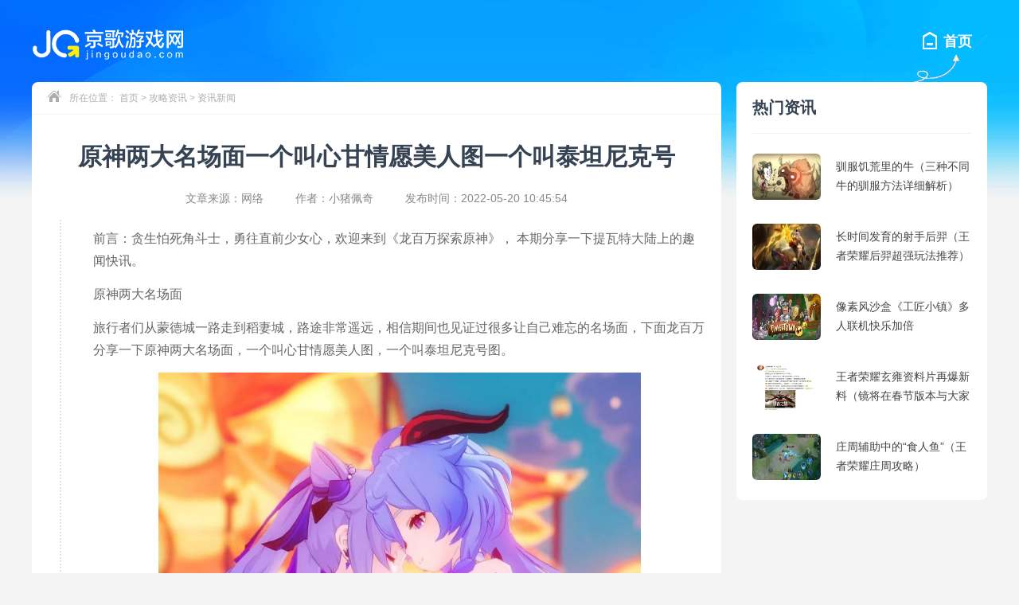

--- FILE ---
content_type: text/html; charset=utf-8
request_url: https://www.jingoudao.com/binxngonglue/19042.html
body_size: 5193
content:
<!DOCTYPE html>

<html>
<head>
<meta charset="utf-8">
<meta http-equiv="X-UA-Compatible" content="IE=edge,chrome=1">
<title>原神两大名场面一个叫心甘情愿美人图一个叫泰坦尼克号—京歌游戏网</title>
<meta name="keywords" content="原神两大名场面一个叫心甘情愿美人图一个叫泰坦尼克号" />
<meta name="description" content="前言：贪生怕死角斗士，勇往直前少女心，欢迎来到《龙百万探索原神》， 本期分享一下提瓦特大陆上的趣闻快讯。原神两大名场面旅行者们从蒙德城一路走到稻妻城，路途非常遥..." />
<link type="text/css" rel="stylesheet" href="/template/pc/css/style.css">
</head>
<body>




<header>
    <a href="https://www.jingoudao.com" target="_self"><img src="/uploads/allimg/20220130/1-220130150R61F.png" alt="京歌游戏网"></a>
    <nav>
		
        <a class="current" href="https://www.jingoudao.com" target="_blank"><i class="ico sy"></i><span>首页<i class="ico"></i></span></a><i class="ico"></i>
		
		     </nav>
</header>
	
	
<div class="wrapper clearfix">
  <div class="newsL">
    <section class="nsCont" id="softCont">
      <div class="crumb"><i class="ico"></i>所在位置： <a href='/' class=' '>首页</a> &gt; <a href='/binxngonglue/' class=' '>攻略资讯</a> &gt; <a href='/zixun/'>资讯新闻</a></div>
      <div class="nsTitle">
        <h1>原神两大名场面一个叫心甘情愿美人图一个叫泰坦尼克号</h1>
        <p><span>文章来源：网络</span><span>作者：小猪佩奇</span><span>发布时间：2022-05-20 10:45:54</span></p>
      </div>
      <div class="cont" id="content"> <p>前言：贪生怕死角斗士，勇往直前少女心，欢迎来到《龙百万探索原神》， 本期分享一下提瓦特大陆上的趣闻快讯。</p><p>原神两大名场面</p><p>旅行者们从蒙德城一路走到稻妻城，路途非常遥远，相信期间也见证过很多让自己难忘的名场面，下面龙百万分享一下原神两大名场面，一个叫心甘情愿美人图，一个叫泰坦尼克号图。</p><p style="text-align:center;"><img src="https://www.jingoudao.com/uploads/ueditor/20220520/1-220520104K5618.png" border="0"/></p><p>心甘情愿美人图：上图所示就是大名鼎鼎的心甘情愿美人图，为什么叫心甘情愿呢？机智的提瓦特居民应该想到了，左边是“屁斜剑法”的开创者，将绝大部分精力都奉献给璃月港的刻晴；而右边这位则是一心为璃月人民谋求最大福祉的甘雨。甘雨和刻晴身体紧贴在一起，甘雨望向刻晴，刻晴害羞地闭上了眼睛，哇，这一幕真的是太唯美了。</p><p style="text-align:center;"><img src="https://www.jingoudao.com/uploads/ueditor/20220520/1-220520104PH53.png" border="0"/></p><p>泰坦尼克号男人图：现在说起钟离的名号，很多玩家都会想到岩神真君这个词儿，其实呢，在钟离刚登录游戏的时候，有一个名号比岩神真君更加响亮，那就是整活真君。钟离的柱子在提瓦特大陆成了玩家们茶余饭后的谈资，就算没有了柱子，钟离也能整得一手好活儿。上图所示，这是原神游戏中非常有名的名场面，名字叫《提瓦特版泰坦尼克号》，摩拉克斯钟离和迪卢克少爷在船上的这一幕还真是惟妙惟肖，神似泰坦尼克号。看完《心甘情愿美人图》和《泰坦尼克号男人图》后我想说：果然同性才是真爱啊。</p><p>在蒙德城竟然遇到流血狗</p><p style="text-align:center;"><img src="https://www.jingoudao.com/uploads/ueditor/20220520/1-220520104QB47.png" border="0"/></p><p>有些玩家在离开提瓦特大陆一段时间后又重新回归米哈游的怀抱，如果离开的时间比较长，就可能会错过一些更新。近日，一位重新回坑的原神玩家说“哎呦我去，我在蒙德城竟然遇到了流血狗，这是咋回事？”。</p><p style="text-align:center;"><img src="https://www.jingoudao.com/uploads/ueditor/20220520/1-220520104RK43.png" border="0"/></p><p>龙百万：其实流血狗很早就出现在蒙德城了，如果我没有记错的话，应该是原神2.4版本加进去鞭策萌新的。另外，流血狗其实还好，玩家们应该庆幸加进去的不是大树守卫，哈哈哈哈嗝。</p><p>玩家动了邪念后直言要被逼疯了</p><p style="text-align:center;"><img src="https://www.jingoudao.com/uploads/ueditor/20220520/1-220520104SMD.png" border="0"/></p><p>上图所示，一位原神玩家详细地描述了自己“开心--膨胀---被逼疯”的全过程，刚开始他一发10连抽中了神里绫华，情绪十分激动，觉得自己欧神附体了，于是动了邪念，竟然染指武器池。不碰不知道，一碰吓一跳，随后玩家成功入坑，最后直言被逼疯。</p><p style="text-align:center;"><img src="https://www.jingoudao.com/uploads/ueditor/20220520/1-220520104TB62.png" border="0"/></p><p><br/></p><p>辛辛苦苦攒的70抽没有了，玩家瞬间失去了目标，其实这位玩家也并非特例，对此龙百万想说，这都是米桑的计谋，平民玩卡池有两个规则一定要牢记，①见好就收，不要以为自己是什么欧神之类的，只要稍微膨胀一点就会掉进米哈游的圈套。②千万不要碰武器。</p><p>好了，以上就是《龙百万探索原神》的全部内容，之后龙百万会继续带来一些原神游戏中的实用小知识，喜欢的旅行者们记得点关注哦</p> </div>
            <div class="nsCopy"> <span><i class="ico"></i>复制本文链接
        <input type="text" value="" name="pageUrl">
        </span> <em>资讯文章为本游戏网所有，未经允许不得转载。</em> </div>
      <div class="nextPre">
        <p> <a href="/binxngonglue/12946.html"><span>上一篇</span>炉石传说邪能瞎怎么打_炉石传说邪能瞎攻略详解</a>  </p>
        <p>  <a href="/binxngonglue/19043.html"><span>下一篇</span>《原神》2.7 版本官宣 5 月 31 日发布，2.8 版本需等到 7 月</a>  </p>
      </div>
    </section>
    <section class="nsRela">
      <div class="atiTle"><em>相关攻略推荐</em></div>
      <ul>
                <li><a href="/binxngonglue/20547.html" title="机动都市阿尔法x普罗米亚联动开启，再现动画高燃战斗名场面">机动都市阿尔法x普罗米亚联动开启，再现动画高燃战斗名场面</a><span>2022-08-10</span></li>
                <li><a href="/binxngonglue/20378.html" title="一梦江湖神仙玩家的名场面你见过几个？网友：带着游戏bgm上央视">一梦江湖神仙玩家的名场面你见过几个？网友：带着游戏bgm上央视</a><span>2022-08-09</span></li>
                <li><a href="/binxngonglue/19208.html" title="和平精英国际邀请赛：7国混战，国内48名选手大名单公布">和平精英国际邀请赛：7国混战，国内48名选手大名单公布</a><span>2022-05-29</span></li>
                <li><a href="/binxngonglue/18265.html" title="阴阳师：ban阎魔大名士攻略（阴阳师副本阎魔哪里多）">阴阳师：ban阎魔大名士攻略（阴阳师副本阎魔哪里多）</a><span>2022-05-05</span></li>
                <li><a href="/binxngonglue/18095.html" title="阴阳师：有一速ban阎不坐牢，三套速攻阵容快速大名仕低保攻略">阴阳师：有一速ban阎不坐牢，三套速攻阵容快速大名仕低保攻略</a><span>2022-05-05</span></li>
                <li><a href="/binxngonglue/17764.html" title="英雄联盟：官网已更新LPL战队大名单，Jackeylove不在iG阵容里（lolblg战队）">英雄联盟：官网已更新LPL战队大名单，Jackeylove不在iG阵容里（lolblg战队）</a><span>2022-05-05</span></li>
                <li><a href="/binxngonglue/17688.html" title="炉石酒馆战棋首日体验，前期场面重要性增加，不必过于追求金伙伴">炉石酒馆战棋首日体验，前期场面重要性增加，不必过于追求金伙伴</a><span>2022-05-04</span></li>
                <li><a href="/binxngonglue/16999.html" title="护国螳螂重现江湖，LOL手游T0级打野教学，灵药再次复刻名场面">护国螳螂重现江湖，LOL手游T0级打野教学，灵药再次复刻名场面</a><span>2022-05-02</span></li>
              </ul>
    </section>

  </div>
  <div class="newsR">
    <section class="nshRec">
      <div class="ctiTle"><em>热门资讯</em></div>
      <ul>
                <li> <a href="/binxngonglue/791.html" target="_blank" title="驯服饥荒里的牛（三种不同牛的驯服方法详细解析）"> <img src="/uploads/allimg/20220302/6-2203021J053922.jpg" alt="驯服饥荒里的牛（三种不同牛的驯服方法详细解析）">
          <p>驯服饥荒里的牛（三种不同牛的驯服方法详细解析）</p>
          </a> </li>
                <li> <a href="/binxngonglue/805.html" target="_blank" title="长时间发育的射手后羿（王者荣耀后羿超强玩法推荐）"> <img src="/uploads/allimg/20220303/6-220303093501535.jpg" alt="长时间发育的射手后羿（王者荣耀后羿超强玩法推荐）">
          <p>长时间发育的射手后羿（王者荣耀后羿超强玩法推荐）</p>
          </a> </li>
                <li> <a href="/binxngonglue/1028.html" target="_blank" title="像素风沙盒《工匠小镇》多人联机快乐加倍"> <img src="/uploads/allimg/20220307/10-22030G555024T.png" alt="像素风沙盒《工匠小镇》多人联机快乐加倍">
          <p>像素风沙盒《工匠小镇》多人联机快乐加倍</p>
          </a> </li>
                <li> <a href="/binxngonglue/581.html" target="_blank" title="王者荣耀玄雍资料片再爆新料（镜将在春节版本与大家见面）"> <img src="/uploads/allimg/20220226/9-22022610445Y64.png" alt="王者荣耀玄雍资料片再爆新料（镜将在春节版本与大家见面）">
          <p>王者荣耀玄雍资料片再爆新料（镜将在春节版本与大家见面）</p>
          </a> </li>
                <li> <a href="/binxngonglue/538.html" target="_blank" title="庄周辅助中的“食人鱼”（王者荣耀庄周攻略）"> <img src="/uploads/allimg/20220225/6-220225104242211.jpg" alt="庄周辅助中的“食人鱼”（王者荣耀庄周攻略）">
          <p>庄周辅助中的“食人鱼”（王者荣耀庄周攻略）</p>
          </a> </li>
              </ul>
    </section>
  </div>
</div>
<div class="h23"></div>

<section class="botNavList">
<div>
<dl>
  <dt>手机游戏</dt>
  </dl>
<dl>
  <dt>手机应用</dt>
  </dl>
<dl>
  <dt>游戏攻略</dt>
    <dd><a href="/binxngonglue/12166.html" title="龙之谷手游刺客一转光明之怒暗之使徒全解（龙之谷暗之使徒加点）">龙之谷手游刺客一转光明之怒暗之使徒全解（龙之谷暗之使徒加点）</a></dd>
    <dd><a href="/binxngonglue/11237.html" title="魔兽世界：玩家将化身为龙！10.0新职业唤魔师8种战斗模式解析（魔兽世界召唤师职业）">魔兽世界：玩家将化身为龙！10.0新职业唤魔师8种战斗模式解析（魔兽世界召唤师职业）</a></dd>
    <dd><a href="/binxngonglue/13779.html" title="明日方舟4-7攻略  明日方舟4-7过关打法通关技巧分享（明日方舟4—7攻略）">明日方舟4-7攻略  明日方舟4-7过关打法通关技巧分享（明日方舟4—7攻略）</a></dd>
    <dd><a href="/binxngonglue/13587.html" title="剑侠世界手游家族福利 光有技能可不够">剑侠世界手游家族福利 光有技能可不够</a></dd>
    <dd><a href="/binxngonglue/14069.html" title="《金铲铲之战：双城传说》“极客”羁绊，以小博大不是问题（金铲铲之战双城传说小小英雄）">《金铲铲之战：双城传说》“极客”羁绊，以小博大不是问题（金铲铲之战双城传说小小英雄）</a></dd>
    <dd><a href="/binxngonglue/16395.html" title="剑光如霜！《地下城与勇士：决斗》剑影实机演示公布（dnf剑影决斗场）">剑光如霜！《地下城与勇士：决斗》剑影实机演示公布（dnf剑影决斗场）</a></dd>
    <dd><a href="/binxngonglue/18083.html" title="DNF：深渊异界和团本，你的5000天专属关键词是什么？（dnf一百级深渊任务）">DNF：深渊异界和团本，你的5000天专属关键词是什么？（dnf一百级深渊任务）</a></dd>
    <dd><a href="/binxngonglue/16794.html" title="小学生打牌拯救世界？《卡牌游戏Cardpocalypse》简评">小学生打牌拯救世界？《卡牌游戏Cardpocalypse》简评</a></dd>
    <dd><a href="/binxngonglue/15112.html" title="王者荣耀那些被打上演员标签的英雄们，一拿出来就要被歧视（王者荣耀遇到演员怎么骂）">王者荣耀那些被打上演员标签的英雄们，一拿出来就要被歧视（王者荣耀遇到演员怎么骂）</a></dd>
    <dd><a href="/binxngonglue/6472.html" title="《逆水寒手游》一测开放的游戏内容，二测少侠最想看到的职业（逆水寒手游什么时候内测）">《逆水寒手游》一测开放的游戏内容，二测少侠最想看到的职业（逆水寒手游什么时候内测）</a></dd>
  </dl>
<dl>
<dl>
  <dt>精选专题</dt>
  </dl>
</div>
</section> 	


<footer>
  <div>
    <p><span>关于我们</span>|<span>广告服务</span>|<span>市场合作</span>|<span>加入我们</span>|<span>联系我们</span>|<span>版权声明</span>|<span><a href="/sitemap.xml">网站地图</a></span></p>
    <p>本站所有软件信息来自互联网，版权归原著所有。如有侵权，敬请来信告知，我们将及时撤销！E-MALL:2848769@qq.com    合作洽淡 QQ:2848769 </p>
    <p>Copyright©2021 All rights reserved. 版权所有<a href="https://www.jingoudao.com"  target="_blank"> 京歌游戏网</a> </p>
    <p>备案号:<a href="https://beian.miit.gov.cn/" rel="nofollow" target="_blank">蜀ICP备2022018145号</a></p>
  </div>
</footer>
<div class="backTop"><i class="ico"></i></div>
<script src="/template/pc/js/jquery1.9.1.min.js" type="text/javascript" ></script> 
<script src="/template/pc/js/public.js" type="text/javascript" ></script>
</body>
</html>


--- FILE ---
content_type: text/css
request_url: https://www.jingoudao.com/template/pc/css/style.css
body_size: 26464
content:
blockquote, body, button, code, dd, div, dl, dt, fieldset, form, h1, h2, h3, h4, h5, h6, input, legend, li, ol, p, pre, td, textarea, th, ul {
  margin: 0;
  padding: 0
}
fieldset, img {
  border: 0
}
:focus {
  outline: 0
}
address, caption, cite, code, dfn, em, optgroup, th, var {
  font-style: normal;
  font-weight: 400
}
h1, h2, h3, h4, h5, h6 {
  font-size: 100%;
  font-weight: 400
}
abbr, acronym {
  border: 0;
  font-variant: normal
}
button, input, optgroup, option, select, textarea {
  font-family: inherit;
  font-size: inherit;
  font-style: inherit;
  font-weight: inherit
}
code, kbd, samp, tt {
  font-size: 100%
}
body {
  line-height: 1.5
}
ol, ul {
  list-style: none
}
table {
  border-collapse: collapse;
  border-spacing: 0
}
caption, th {
  text-align: left
}
sub, sup {
  font-size: 100%;
  vertical-align: baseline
}
:link, :visited, ins {
  text-decoration: none
}
blockquote, q {
  quotes: none
}
blockquote:after, blockquote:before, q:after, q:before {
  content: '';
  content: none
}
* {
  margin: 0;
  padding: 0
}
body, html {
  overflow-y: auto;
  overflow-x: hidden
}
.clearfix {
  margin-right: auto;
  margin-left: auto
}
.clearfix:after, .clearfix:before {
  display: table;
  content: "";
  line-height: 0
}
.clearfix:after {
  clear: both
}
b, em, i {
  font-style: normal;
  font-weight: 400
}
body {
  margin: 0;
  font-family: "Microsoft Yahei", Arial, Tahoma, Helvetica, SimSun, "Hiragino Sans GB", sans-serif;
  font-size: 14px;
  line-height: 20px;
  color: #4b4b4b;
  position: relative
}
body, html {
  width: 100%;
  min-width: 1200px;
  margin: 0 auto;
  overflow-x: hidden;
  min-height: 1000px;
  background-color: #f4f4f4
}
button, input, select, textarea, th {
  background: #fff;
  font-size: 12px;
  line-height: 1.5em;
  font-family: "Microsoft Yahei", Arial, Tahoma, Helvetica, SimSun, "Hiragino Sans GB", sans-serif
}
a {
  color: #333;
  text-decoration: none
}
a:focus, a:hover {
  transition: color 150ms ease-in 0s, background-color 150ms ease-in 150ms
}
.rotate360:hover {
  transform: rotate(360deg)
}
a:hover {
  color: #008bff
}
.rotate360 {
  transition: all .5s ease-in-out
}
.cx {
  overflow: hidden
}
.fl {
  float: left
}
.fr {
  float: right
}
.w1200 {
  width: 1200px;
  margin: 0 auto
}
.h23 {
  width: 100%;
  height: 23px
}
.hide {
  display: none;
}
a, img {
  cursor: pointer
}
img {
  vertical-align: top;
  border: 0
}
.bg {
  background-color: #fff
}
.ico {
  background: url(../image/icon.png) no-repeat;
  background-size: 1000px 1000px
}
.rtiTle {
  padding: 6px 0;
  overflow: hidden
}
.rtiTle em, .rtiTle h3 {
  float: left;
  display: block;
  padding: 0 6px;
  height: 20px;
  line-height: 20px;
  font-size: 20px;
  color: #4b4b4b;
  border-left: 5px solid #008bff
}
.rtiTle a {
  float: right;
  display: block
}
.rtiTle a i {
  display: block;
  width: 18px;
  height: 18px;
  background-position: -186px -52px;
  border: 1px solid #ddd
}
.rtiTle a:hover i {
  border-color: #ff965f
}
.isoft .rtiTle em {
  border-color: #01c689
}
.itiTle {
  position: relative;
  height: 96px;
  line-height: 96px;
  z-index: 1;
  overflow: hidden
}
.itiTle em {
  position: relative;
  float: left;
  display: block;
  padding: 0 12px 0 18px;
  font-size: 30px;
  color: #354352;
  height: 96px;
  line-height: 96px;
  font-weight: 700
}
.itiTle em h2, .itiTle em span {
  position: relative;
  z-index: 2;
  font-weight: 700
}
.itiTle em i {
  display: block;
  position: absolute;
  z-index: 0
}
.itiTle i:nth-of-type(1) {
  width: 46px;
  height: 46px;
  background-position: -799px -3px;
  left: 0;
  top: 27px
}
.itiTle i:nth-of-type(2) {
  width: 20px;
  height: 20px;
  background-position: -751px -4px;
  right: 0;
  bottom: 25px
}
.itiTle a {
  float: right;
  display: block;
  height: 96px;
  font-size: 14px;
  color: #676767
}
.itiTle a:hover {
  color: #008bff
}
.hotTopic .itiTle i:nth-of-type(1) {
  background-position: -710px -142px
}
.hotTopic .itiTle i:nth-of-type(2) {
  background-position: -658px -142px
}
.atiTle {
  height: 44px;
  line-height: 44px;
  z-index: 1;
  overflow: hidden
}
.atiTle em {
  float: left;
  font-size: 24px;
  color: #354352;
  font-weight: 700
}
.atiTle a {
  float: right;
  font-size: 12px;
  color: #c2c2c2
}
.atiTle a:hover {
  color: #008bff
}
.ctiTle {
  border-bottom: 1px solid #f2f2f2;
  overflow: hidden
}
.ctiTle em {
  float: left;
  display: block;
  height: 54px;
  line-height: 54px;
  font-size: 20px;
  color: #354352;
  font-weight: 700
}
.ctiTle a {
  float: right;
  display: block
}
.ctiTle a i {
  display: block;
  width: 20px;
  height: 20px;
  background-position: -185px -51px;
  border: 1px solid #ddd;
  position: relative;
  top: 15px
}
.ctiTle a:hover i {
  border-color: #ff965f
}
body {
  background-image: url(../image/bgone.png);
  background-repeat: no-repeat;
  background-size: 100% auto
}
body.wrap {
  background-color: #fff
}
.wrapper {
  width: 1200px;
  margin: auto;
  padding: 0 8px
}
header {
  width: 1200px;
  height: 103px;
  margin: 0 auto;
  overflow: hidden
}
header > a {
  float: left;
  display: block;
  margin-top: 31px
}
header > a img {
  width: 191px;
  height: 47px
}
header nav {
  float: right;
  margin-top: 26px
}
header nav > i.ico {
  float: left;
  width: 19px;
  height: 18px;
  background-position: -5px -49px;
  position: relative;
  top: 18px
}
header nav a {
  float: left;
  display: block;
  position: relative;
  padding: 10px 15px 10px 12px
}
header nav a.current {
  font-weight: 700
}
header nav a span {
  display: inline-block;
  position: relative;
  font-size: 18px;
  color: #fff
}
header nav a span:after {
  content: "";
  position: absolute;
  width: 0;
  height: 0;
  top: 30px;
  left: 0;
  right: 0;
  margin: auto;
  background-color: transparent;
  transition: all .8s;
  -webkit-transition: all .8s;
  -moz-transition: all .8s;
  -o-transition: all .8s
}
header nav a:hover span:after {
  display: block;
  width: 38px;
  height: 4px;
  background-color: #ffac01;
  border-radius: 1px;
  position: absolute;
  top: 30px;
  left: 0;
  right: 0;
  margin: auto
}
header nav a.current span i {
  position: absolute;
  top: 25px;
  right: 42%;
  display: inline-block;
  width: 62px;
  height: 37px;
  background-position: -34px -41px
}
header nav a:hover span i {
  display: none
}
header nav a:nth-last-of-type(1) {
  padding-right: 0
}
header nav a > i.ico {
  display: inline-block;
  position: relative;
  top: 4px;
  margin-right: 8px
}
header nav a i.sy {
  width: 18px;
  height: 22px;
  background-position: -7px -8px
}
header nav a i.yx {
  width: 27px;
  height: 22px;
  background-position: -41px -7px
}
header nav a i.yy {
  width: 18px;
  height: 22px;
  background-position: -84px -8px
}
header nav a i.zx {
  width: 20px;
  height: 24px;
  background-position: -197px -8px;
  top: 5px
}
header nav a i.hj {
  width: 22px;
  height: 22px;
  background-position: -118px -8px
}
header nav a i.phb {
  width: 25px;
  height: 22px;
  background-position: -156px -8px
}
.fdLink {
  background-color: #06060b
}
.fdLink > div {
  width: 1200px;
  margin: 0 auto;
  padding: 40px 0 12px 0;
  overflow: hidden
}
.fdLink .linkTit {
  font-size: 18px;
  color: #999;
  font-weight: 700
}
.fdLink .linkTit i {
  display: inline-block;
  width: 24px;
  height: 23px;
  background-position: -571px -4px;
  position: relative;
  top: 4px;
  margin-right: 6px
}
.fdLink .linkTags {
  overflow: hidden;
  margin-top: 10px
}
.fdLink .linkTags a {
  float: left;
  font-size: 14px;
  line-height: 34px;
  color: #999;
  margin-right: 16px
}
.fdLink .linkTags a:hover {
  color: #fff
}
footer {
  width: 100%;
  color: #999;
  font-size: 12px;
  background-color: #06060b;
  text-align: center
}
footer div {
  width: 1240px;
  margin: 0 auto;
  border-top: 1px solid #202020;
  height: 130px;
  padding-top: 20px
}
footer p:nth-of-type(1) {
  color: #666;
  line-height: 42px;
  font-weight: 600;
  font-size: 14px
}
footer p:nth-of-type(2) {
  color: #666;
  font-weight: 400
}
footer p:nth-of-type(3) {
  color: #666;
  font-weight: 400;
  line-height: 24px
}
footer p a {
  color: #666;
  margin: 0 10px;
  font-weight: 400
}
footer p span {
  color: #666;
  margin: 0 10px;
  font-weight: 400
}
footer p:nth-of-type(2) a {
  margin: 0
}
footer a:hover {
  color: #fff
}
.backTop {
  width: 50px;
  height: 50px;
  position: fixed;
  right: 50%;
  margin-right: -660px;
  bottom: 3.85%;
  z-index: 99;
  cursor: pointer;
  display: none
}
.backTop i {
  display: block;
  width: 50px;
  height: 50px;
  background-position: -947px -63px
}
.backTop:hover i {
  opacity: .72
}
.crumb {
  padding-left: 41px;
  height: 40px;
  line-height: 40px;
  border-bottom: 1px solid #f7f7f7;
  overflow: hidden
}
.crumb, .crumb a {
  font-size: 12px;
  color: #aeaeae
}
.crumb a:hover {
  color: #008bff
}
.crumb i {
  display: inline-block;
  width: 18px;
  height: 14px;
  background-position: -282px -54px;
  margin-right: 10px;
  position: relative;
  top: .5px
}
.pagecode {
  padding: 3px;
  margin: 10px 0 20px;
  text-align: center;
  font-size: 16px
}
.pagecode a {
  padding: 8px 14px;
  margin-right: 8px;
  color: #666;
  text-decoration: none;
  border: 1px solid #e6e6e6;
  background-color: #fff;
  border-radius: 3px
}
.pagecode > span {
  display: inline-block;
  line-height: 38px;
  height: 38px;
  border-radius: 3px
}
.pagecode span a {
  display: block;
  padding: 0;
  min-width: 38px;
  line-height: 38px;
  text-align: center;
  font-weight: 700;
  border-radius: 3px
}
.pagecode span em {
  margin-right: 8px
}
.pagecode a:hover {
  color: #fff;
  background-color: #008bff;
  border: 1px solid #008bff
}
.pagecode a.current, .pagecode a.current:hover {
  color: #fff;
  background-color: #008bff;
  border: 1px solid #008bff
}
.pagecode a.disabled, .pagecode a.disabled:hover {
  color: #666;
  background-color: #efefef;
  border: 1px solid #e6e6e6;
  cursor: default
}
.ihot {
  width: 1200px;
  margin: 0 auto;
  border-radius: 8px;
  background-color: #fff;
  overflow: hidden
}
.ihot .tab_box {
  position: relative;
  overflow: hidden
}
.ihot .search {
  position: absolute;
  top: 20px;
  right: 20px;
  overflow: hidden
}
.ihot .hotWords {
  float: right;
  font-size: 12px;
  color: #6ebdff;
  line-height: 38px
}
.ihot .hotWords a {
  color: #b1b1b1;
  margin-right: 16px
}
.ihot .hotWords a:hover {
  color: #008bff
}
.ihot .searchBar {
  float: right;
  width: 250px;
  height: 38px;
  position: relative;
  border-radius: 38px;
  background-color: #f2f2f2;
  overflow: hidden
}
.ihot .searchBar input {
  background-color: #f2f2f2
}
.ihot .searchBar .text {
  width: 180px;
  height: 18px;
  padding: 10px 16px;
  font-size: 12px;
  color: #b1b1b1;
  border: none
}
.ihot .searchBar .btnSearch {
  width: 38px;
  height: 38px;
  border: none;
  border-radius: 38px;
  text-indent: -9999px;
  cursor: pointer;
  position: absolute;
  right: 0;
  top: 0;
  background-image: url(../image/icon.png);
  background-size: 1000px 1000px;
  background-color: #008bff;
  background-repeat: no-repeat;
  background-position: -140px -40px
}
.ihot .searchBar input::-webkit-input-placeholder {
  color: #b1b1b1
}
.ihot .searchBar input:-moz-placeholder {
  color: #b1b1b1
}
.ihot .searchBar input::-moz-placeholder {
  color: #b1b1b1
}
.ihot .searchBar input:-ms-input-placeholder {
  color: #b1b1b1
}
.ihot .tab_menu {
  margin-top: 17px;
  padding: 0 20px
}
.ihot .tab_menu span {
  position: relative;
  display: inline-block;
  text-align: center;
  font-size: 20px;
  color: #595959;
  font-weight: 700;
  padding: 12px;
  margin-right: 23px;
  cursor: pointer
}
.ihot .tab_menu span i {
  display: inline-block;
  position: absolute;
  width: 0;
  height: 4px;
  bottom: -5px;
  left: 50%;
  background-color: transparent;
  transition: all .5s linear
}
.ihot .tab_menu span.current i, .ihot .tab_menu span:hover i {
  width: 38px;
  height: 4px;
  background-color: #17a1ff;
  border-radius: 2px;
  position: absolute;
  bottom: -5px;
  left: 32%
}
.ihot .tab_menu span .hot {
  display: block;
  position: absolute;
  top: -3px;
  right: -14px;
  width: 29px;
  height: 16px;
  background-position: -111px -51px
}
.ihot .sub_box {
  width: 1200px;
  padding-left: 20px;
  overflow: hidden
}
.ihot .sub_box a {
  display: block;
  float: left;
  width: 100px;
  text-align: center;
  margin-right: 32.5px;
  padding: 20px 0 3px 0
}
.ihot .sub_box a img {
  width: 100px;
  height: 100px;
  border-radius: 16px
}
.ihot .sub_box a p {
  display: block;
  width: 100%;
  margin: auto;
  height: 36px;
  line-height: 36px;
  font-size: 14px;
  color: #4b4b4b;
  overflow: hidden;
  white-space: nowrap
}
.ihot .sub_box a:hover p {
  color: #008bff
}
.ihot .sub_box a:hover img {
  opacity: .9
}
.ihot ul {
  padding: 20px 0;
  border-top: 1px dashed #e2e2e2;
  width: 1160px;
  margin: auto
}
.ihot ul li {
  width: 100%;
  height: 28px;
  line-height: 28px;
  color: #dee0e7;
  margin-bottom: 10px;
  overflow: hidden;
  white-space: nowrap
}
.ihot ul li span {
  display: inline-block;
  padding: 0 14px;
  height: 25px;
  color: #4b4b4b;
  font-size: 16px;
  font-weight: 700;
  border-left: 3px solid #4cc6ff
}
.ihot ul li a {
  color: #444;
  font-size: 14px;
  padding: 0 5px;
  margin: 0 8px 0 4px
}
.ihot ul li a.rc {
  color: #fff;
  background-color: #ffc045
}
.ihot ul li a.ht {
  color: #c00
}
.ihot ul li a.nw {
  color: #ff2a00
}
.ihot ul li a:hover {
  color: #008bff
}
.ihot ul li a.rc:hover {
  background-color: transparent
}
.ihot ul li:nth-of-type(2n+1) span {
  border-color: #4cc6ff
}
.ihot ul li:nth-of-type(2n+2) span {
  border-color: #ff6933
}
.iRec {
  width: 1160px;
  margin: auto;
  max-height: 692px;
  background-color: #fff;
  padding: 0 20px;
  overflow: hidden
}
.iRecL {
  float: left;
  margin-right: 26px;
  width: 516px;
  overflow: hidden
}
.iRecL .slider {
  width: 516px;
  height: 292px;
  position: relative;
  border-radius: 8px;
  overflow: hidden
}
.iRecL .slider ul {
  position: relative;
  overflow: hidden
}
.iRecL .slider li {
  width: 516px;
  height: 292px;
  float: left;
  position: relative
}
.iRecL .slider li img {
  width: 516px;
  height: 292px;
  border-radius: 8px
}
.iRecL .slider p {
  display: block;
  width: 496px;
  height: 42px;
  line-height: 20px;
  text-align: center;
  position: absolute;
  bottom: 0;
  padding: 10px;
  font-size: 16px;
  color: #fff;
  overflow: hidden;
  white-space: nowrap;
  background: rgba(0, 0, 0, .6)
}
:root .iRecL .slider .text {
  -webkit-filter: none;
  filter: none
}
.iRecL .slider .dot {
  position: absolute;
  bottom: 8px;
  left: 0;
  right: 0;
  margin: auto;
  width: 200px;
  height: 20px;
  text-align: center;
  overflow: hidden
}
.iRecL .slider .dot i {
  display: inline-block;
  width: 8px;
  height: 8px;
  overflow: hidden;
  margin: 6px 4px;
  background-color: rgba(255, 255, 255, .4);
  border-radius: 8px
}
.iRecL .slider .dot i.current {
  width: 43px
}
.iRecL .iRecLgl {
  margin-top: 16px
}
.iRecL .iRecLgl .rtiTle {
  padding-bottom: 14px;
  border-bottom: 1px solid #ededed
}
.iRecL .iglt {
  width: 550px;
  padding: 18px 0 8px;
  overflow: hidden
}
.iRecL .iglt a {
  float: left;
  width: 246px;
  display: block;
  margin-right: 24px;
  text-align: center;
  overflow: hidden
}
.iRecL .iglt a div {
  width: 246px;
  height: 117px;
  border-radius: 8px;
  overflow: hidden
}
.iRecL .iglt a img {
  width: 246px;
  height: 117px;
  border-radius: 8px;
  transition: all .3s linear
}
.iRecL .iglt a p {
  height: 34px;
  line-height: 34px;
  font-size: 14px;
  color: #333;
  font-weight: 700;
  overflow: hidden;
  white-space: nowrap;
  text-overflow: ellipsis
}
.iRecL .iglb a {
  width: 515px;
  height: 50px;
  padding: 11px;
  margin-bottom: 14px;
  display: block;
  background-color: #f7f7f7;
  border-radius: 8px;
  overflow: hidden
}
.iRecL .iglb a div {
  width: 402px;
  overflow: hidden
}
.iRecL .iglb img {
  position: relative;
  float: left;
  border-radius: 8px;
  width: 75px;
  height: 50px;
  margin-right: 15px
}
.iRecL .iglb p {
  display: block;
  font-size: 14px;
  width: 400px;
  line-height: 16px;
  color: #333;
  margin-top: 5px;
  white-space: nowrap;
  overflow: hidden;
  text-overflow: ellipsis
}
.iRecL .iglb span {
  display: block;
  font-size: 12px;
  line-height: 14px;
  color: #999;
  margin-top: 12px;
  white-space: nowrap;
  overflow: hidden
}
.iRecL .iglb a:hover p, .iRecL .iglt a:hover p {
  color: #1b97ff
}
.iRecL .iglt a:hover img {
  transform: scale(1.1)
}
.iRecL .iglb a:hover img {
  opacity: .9
}
.iRecM {
  position: relative;
  width: 410px;
  float: left
}
.iRecM .txtBox p {
  display: block;
  height: 41px;
  background-color: #f9f9f9;
  margin-bottom: 10px
}
.iRecM .txtBox p i {
  display: block;
  width: 129px;
  height: 51px;
  background-position: -868px -2px
}
.iRecM .txtBox a {
  display: block;
  height: 46px;
  line-height: 46px;
  padding-bottom: 8px;
  border-bottom: 2px solid #f6f6f6;
  font-size: 20px;
  color: #ff7c1e;
  font-weight: 700;
  text-align: center;
  overflow: hidden;
  white-space: nowrap
}
.iRecM .txtBox a:hover {
  color: #f50
}
.iRecM .isubBox ul:nth-of-type(1) {
  padding-top: 10px
}
.iRecM .isubBox ul li {
  width: 100%;
  font-size: 14px;
  height: 36px;
  line-height: 36px;
  color: #4b4b4b;
  overflow: hidden
}
.iRecM .isubBox ul li i, .iRecM ul li a {
  float: left;
  display: block
}
.iRecM .isubBox ul li span {
  float: right;
  font-size: 12px;
  color: #999
}
.iRecM .isubBox ul li i {
  width: 8px;
  height: 8px;
  background-position: -217px -57px;
  margin: 14px 9px
}
.iRecM .isubBox ul li a {
  width: 336px;
  height: 36px;
  overflow: hidden;
  white-space: nowrap;
  text-overflow: ellipsis
}
.iRecM .isubBox ul:nth-of-type(n+2) li:first-of-type a {
  font-size: 16px;
  color: red;
  font-weight: 700
}
.iRecM .isubBox ul:nth-of-type(n+2) li:first-of-type i {
  width: 16px;
  height: 18px;
  background-position: -554px -95px;
  margin: 8px 6px
}
.iRecM .itabMenu {
  position: absolute;
  top: 0;
  right: 20px;
  height: 41px;
  line-height: 41px
}
.iRecM .itabMenu span {
  padding: 0 10px;
  color: #4b4b4b;
  font-size: 16px;
  font-weight: 700;
  cursor: pointer
}
.iRecM .itabMenu span.current {
  color: #008bff
}
.isubMenu {
  width: 320px;
  height: 20px;
  margin: 5px auto 0;
  overflow: hidden;
  text-align: center
}
.isubMenu span {
  position: relative;
  display: inline-block;
  width: 12px;
  height: 8px;
  margin: 0 5px;
  background-color: #888;
  cursor: pointer
}
.isubMenu span.current {
  width: 25px;
  background-color: #ff9500
}
.iRecR {
  width: 180px;
  float: right
}
.iRecR .cont {
  padding-top: 9px
}
.iRecR .cont a {
  position: relative;
  display: block;
  text-align: center;
  border-radius: 8px;
  overflow: hidden;
  margin-bottom: 13px
}
.iRecR .cont a img {
  width: 180px;
  height: 75px;
  border-radius: 8px;
  transition: all .3s linear
}
.iRecR .cont a p {
  position: absolute;
  bottom: 0;
  left: 0;
  right: 0;
  display: block;
  background-color: rgba(0, 0, 0, .65);
  font-size: 14px;
  color: #fff;
  text-align: center;
  width: 100%;
  height: 28px;
  line-height: 28px;
  overflow: hidden;
  white-space: nowrap;
  transition: all .4s ease
}
.iRecR .cont a:hover p {
  color: #008bff
}
.iRecR .cont a:hover img {
  opacity: .9;
  transform: scale(1.1)
}
.iRecR .list {
  padding: 20px 0;
  overflow: hidden
}
.iRecR .list a {
  width: 160px;
  height: 46px;
  padding: 9px;
  margin-bottom: 21px;
  display: block;
  float: left;
  border: 1px solid #e6e6e6;
  border-radius: 8px;
  transition: all .2s ease
}
.iRecR .list a div {
  width: 86px;
  overflow: hidden
}
.iRecR .list img {
  position: relative;
  top: -22px;
  float: left;
  border-radius: 8px;
  width: 64px;
  height: 64px;
  margin-right: 10px;
  transition: all .2s ease
}
.iRecR .list p {
  display: block;
  font-size: 14px;
  width: 110px;
  line-height: 16px;
  color: #333;
  margin-top: 5px;
  white-space: nowrap;
  overflow: hidden;
  transition: all .2s ease
}
.iRecR .list span {
  display: block;
  font-size: 12px;
  line-height: 14px;
  color: #999;
  margin-top: 6px;
  white-space: nowrap;
  overflow: hidden
}
.iRecR .list a:hover {
  border: 1px solid #a8d7ff
}
.iRecR .list a:hover p {
  color: #1b97ff
}
.iRecR .list a:hover img {
  opacity: .9;
  top: -9px
}
.hotTab {
  position: relative;
  width: 1160px;
  padding: 0 20px;
  margin: 0 auto
}
.hotTab .tab_box {
  overflow: hidden
}
.hotTab .tab_menu {
  float: right;
  position: relative;
  width: 390px;
  margin-top: 5px;
  overflow: hidden
}
.hotTab .tab_menu .hidden_box {
  height: 160px;
  overflow: hidden;
  position: relative
}
.hotTab .tab_menu ul {
  width: 410px;
  float: left;
  position: absolute;
  overflow: hidden
}
.hotTab .tab_menu li {
  display: block;
  width: 86px;
  height: 38px;
  line-height: 38px;
  text-align: center;
  color: #666;
  background-color: #eaeaea;
  float: left;
  margin: 0 15px 13px 0;
  cursor: pointer
}
.hotTab .tab_menu li:nth-child(4n+4) {
  margin-right: 0
}
.hotTab .tab_menu li.current {
  color: #fff;
  background-color: #008bff
}
.hotTab .tab_menu li:hover {
  color: #fff;
  background-color: #008bff
}
.hotTab .preNextBox {
  width: 90px;
  position: absolute;
  bottom: 0;
  right: 0;
  background-color: #fff;
  overflow: hidden
}
.hotTab .preNextBox em {
  display: block;
  width: 43px;
  height: 38px;
  line-height: 38px;
  text-align: center;
  color: #666;
  background-color: #eaeaea;
  float: left;
  font-size: 16px;
  cursor: pointer
}
.hotTab .preNextBox em:hover {
  color: #fff;
  background-color: #008bff
}
.hotTab .preNextBox em.pre {
  margin-right: 2px
}
.hotTab .dotTabBox {
  text-align: right;
  margin-top: 10px
}
.hotTab .dotTabBox i {
  display: inline-block;
  width: 10px;
  height: 10px;
  background: #ccc;
  margin-left: 10px;
  cursor: default
}
.hotTab .dotTabBox i.current {
  background-color: #008bff
}
.hotTab .tab_cont {
  float: left;
  width: 736px;
  height: 432px;
  overflow: hidden
}
.hotTab .tab_cont ul {
  width: 772px;
  overflow: hidden
}
.hotTab .tab_cont li {
  float: left;
  width: 100px;
  text-align: center;
  margin-right: 27px;
  padding-bottom: 16px
}
.hotTab .tab_cont li a {
  display: block
}
.hotTab .tab_cont a img {
  width: 100px;
  height: 100px;
  border-radius: 16px
}
.hotTab .tab_cont a p {
  display: block;
  width: 100%;
  margin: auto;
  height: 32px;
  line-height: 32px;
  font-size: 14px;
  color: #4b4b4b;
  overflow: hidden;
  white-space: nowrap
}
.hotTab .tab_cont a .btn {
  display: none;
  width: 80px;
  height: 24px;
  line-height: 24px;
  font-size: 14px;
  color: #fff;
  border-radius: 2px;
  text-align: center;
  margin: 8px auto 0;
  background: linear-gradient(to right, #41a1f7, #63d0f1)
}
.hotTab .tab_cont a:hover .btn {
  display: block
}
.hotTab .tab_cont a:hover .btn.no {
  background: linear-gradient(to right, #ffb317, #ffc960)
}
.hotTab .tab_cont a:hover p {
  display: none
}
.hotTab .tab_cont a:hover img {
  opacity: .9
}
.hotRec {
  position: absolute;
  bottom: 20px;
  right: 20px;
  width: 390px;
  overflow: hidden
}
.hotRec .cont {
  height: 170px;
  margin-top: 18px;
  border-radius: 6px;
  overflow: hidden
}
.hotRec .arrowR {
  position: relative;
  float: left;
  width: 40px;
  height: 100px;
  background-color: #ffc045;
  font-size: 20px;
  line-height: 24px;
  font-weight: 700;
  color: #fff;
  text-align: center;
  padding: 35px 0
}
.hotRec .arrowR i {
  position: absolute;
  top: 50%;
  margin-top: -10px;
  right: -19px;
  width: 0;
  height: 0;
  border-left: 10px solid #ffc045;
  border-right: 10px solid transparent;
  border-bottom: 10px solid transparent;
  border-top: 10px solid transparent;
  font-size: 0;
  line-height: 0
}
.hotRec .cont a {
  float: left;
  overflow: hidden;
  display: block;
  width: 311px;
  height: 120px;
  padding: 24px 19px;
  border: 1px solid #e6e6e6;
  border-left: 0;
  border-top-right-radius: 6px;
  border-bottom-right-radius: 6px
}
.hotRec .cont a img {
  float: left;
  width: 120px;
  height: 120px;
  border-radius: 16px;
  margin-right: 20px
}
.hotRec .cont .info {
  float: left;
  width: 170px
}
.hotRec .cont .info p {
  font-size: 12px;
  color: #666;
  height: 60px;
  line-height: 20px;
  overflow: hidden;
  text-overflow: ellipsis;
  margin-top: 4px
}
.hotRec .cont .info .name {
  font-size: 18px;
  color: #4b4b4b;
  font-weight: 700;
  height: 28px;
  line-height: 28px;
  overflow: hidden;
  white-space: nowrap;
  margin-top: 0
}
.hotRec .cont .info span {
  display: block;
  width: 58px;
  height: 22px;
  font-size: 12px;
  color: #fff;
  background-color: #008bff;
  border-radius: 2px;
  text-align: center;
  margin-top: 6px
}
.hotRec .cont a:hover .name {
  color: #008bff
}
.hotRec .cont a:hover img {
  opacity: .9
}
.isoft .tab_menu {
  float: left
}
.isoft .tab_cont {
  float: right
}
.isoft .hotRec {
  left: 20px
}
.isoft.hotTab .tab_menu li.current {
  background-color: #01c689
}
.isoft.hotTab .tab_menu li:hover {
  background-color: #01c689
}
.isoft.hotTab .tab_cont a .btn {
  background: linear-gradient(to right, #01c689, #6becc4)
}
.isoft .hotRec .cont .info span {
  background-color: #01c689
}
.isoft .hotRec .cont a:hover .name {
  color: #01c689
}
.itopic {
  width: 100%;
  height: 347px;
  margin: 36px auto 10px;
  background: url(../image/bgtwo.png) no-repeat;
  background-size: 100% 100%
}
.hotTopic {
  position: relative;
  width: 1160px;
  height: 100%;
  margin: 0 auto
}
.carousel {
  width: 100%;
  height: 250px;
  margin: 0 auto;
  overflow: hidden;
  position: relative
}
.carousel .caroList {
  width: 1000%;
  position: absolute;
  top: 0;
  left: 0;
  overflow: hidden
}
.carousel .caroList div {
  float: left;
  width: 1160px
}
.carousel .caroArrow {
  position: absolute;
  bottom: 0;
  left: 0;
  right: 0;
  margin: auto;
  width: 300px;
  height: 80px;
  line-height: 80px;
  text-align: center
}
.carousel .caroDot span {
  display: inline-block;
  width: 10px;
  height: 10px;
  margin: 0 9px;
  border-radius: 50%;
  background-color: #cecece
}
.carousel .caroDot span.on {
  background-color: #008bff
}
.carousel .caroBtn span {
  display: block;
  position: absolute;
  top: 22px;
  width: 34px;
  height: 34px;
  line-height: 32px;
  text-align: center;
  border-radius: 50%;
  background-color: #cecece;
  font-size: 22px;
  color: #fff;
  cursor: pointer
}
.carousel .caroPre {
  left: 0
}
.carousel .caroNext {
  right: 0
}
.carousel .caroBtn span:hover {
  background-color: #008bff
}
.hotTopic ul {
  width: 1220px;
  overflow: hidden
}
.hotTopic li {
  float: left;
  width: 276px;
  margin-right: 18.5px
}
.hotTopic li a {
  position: relative;
  display: block;
  width: 276px;
  height: 174px;
  border-radius: 8px;
  overflow: hidden;
  background: linear-gradient(to bottom, #1d2640, #3e3547)
}
.hotTopic li a img {
  width: 276px;
  height: 122px;
  display: block;
  margin-top: 26px;
  transition: all .3s linear
}
.hotTopic li a p {
  position: absolute;
  top: 44px;
  left: 0;
  right: 0;
  display: block;
  background-color: rgba(0, 0, 0, .5);
  width: 100%;
  height: 86px;
  line-height: 56px;
  font-size: 24px;
  color: #fff;
  text-align: center;
  overflow: hidden;
  white-space: nowrap;
  transition: all .4s ease
}
.hotTopic li a span {
  display: block;
  position: absolute;
  left: 0;
  right: 0;
  bottom: 10px;
  margin: 0 auto;
  line-height: 20px;
  font-size: 12px;
  color: #fff;
  font-weight: lighter
}
.hotTopic li a span i {
  display: inline-block;
  font-size: 12px;
  color: #ff5a00;
  margin: 0 3px;
  line-height: 20px
}
.hotTopic li a:hover img {
  transform: scale(1.1)
}
.irank {
  width: 1160px;
  padding: 0 20px;
  margin: 0 auto;
  overflow: hidden
}
.irank .cont {
  width: 1220px;
  overflow: hidden
}
.irank .irList {
  width: 376px;
  float: left;
  margin-right: 16px;
  background-color: #f5f5f5;
  padding-bottom: 10px;
  border-radius: 6px;
  overflow: hidden
}
.irank .irList > div {
  width: 100%;
  height: 82px;
  line-height: 82px;
  text-align: center;
  border-radius: 6px;
  padding: 14px 0;
  margin-bottom: 10px
}
.irank .irList > div span {
  display: inline-block;
  font-size: 25px;
  color: #fff;
  line-height: 82px;
  vertical-align: top
}
.irank .irList > div i {
  display: inline-block;
  margin-right: 35px
}
.irank .irList:nth-of-type(1) > div {
  background: linear-gradient(to right, #41a1f7, #63d0f1)
}
.irank .irList:nth-of-type(1) > div i {
  width: 58px;
  height: 82px;
  background-position: -5px -107px
}
.irank .irList:nth-of-type(2) > div {
  background: linear-gradient(to right, #d678ea, #607ae9)
}
.irank .irList:nth-of-type(2) > div i {
  width: 58px;
  height: 82px;
  background-position: -93px -107px
}
.irank .irList:nth-of-type(3) > div {
  background: linear-gradient(to right, #f1a977, #fe5e9c)
}
.irank .irList:nth-of-type(3) > div i {
  width: 58px;
  height: 82px;
  background-position: -181px -107px
}
.irank ul li p {
  font-size: 14px;
  color: #333
}
.irank .num {
  position: relative;
  float: left;
  display: block;
  margin: 0 27px;
  width: 16px;
  height: 16px;
  line-height: 16px;
  border: 1px solid #ededed;
  background-color: #ededed;
  font-size: 12px;
  color: #999;
  text-align: center
}
.irank ul li:nth-child(1) .num {
  width: 24px;
  height: 29px;
  background-position: -704px -9px;
  border: none;
  color: transparent;
  background-color: transparent
}
.irank ul li:nth-child(2) .num {
  width: 24px;
  height: 28px;
  background-position: -659px -5px;
  border: none;
  color: transparent;
  background-color: transparent
}
.irank ul li:nth-child(3) .num {
  width: 24px;
  height: 27px;
  background-position: -614px -4px;
  border: none;
  color: transparent;
  background-color: transparent
}
.irank ul li:nth-child(n+4) .num:before {
  content: '';
  display: block;
  width: 0;
  height: 0;
  border-right: 5px solid transparent;
  border-top: 5px solid #f5f5f5;
  position: absolute;
  top: -1px;
  left: -1px;
  z-index: 2
}
.irank ul li:nth-child(n+4) .num:after {
  content: '';
  display: block;
  width: 1px;
  height: 6px;
  transform: rotate(45deg);
  background-color: #ededed;
  position: absolute;
  top: -1px;
  left: 1px;
  z-index: 2
}
.irank ul li:nth-child(n+4) .tBox .num:before {
  border-top-color: #e2f6ff
}
.irank .tBox {
  position: relative;
  background-color: #e2f6ff;
  padding: 7px 0;
  overflow: hidden
}
.irank .tBox img {
  width: 70px;
  height: 70px;
  border-radius: 12px;
  display: block;
  float: left;
  margin-right: 12px
}
.irank .tBox .info {
  float: left;
  width: 210px;
  height: 70px;
  overflow: hidden
}
.irank .tBox p {
  width: 210px;
  line-height: 32px
}
.irank .tBox span {
  display: block;
  width: 72px;
  height: 24px;
  line-height: 24px;
  border-radius: 24px;
  background-color: #008bff;
  color: #fff;
  font-size: 12px;
  text-align: center;
  margin-top: 6px
}
.irank .tBox span i {
  display: inline-block;
  width: 12px;
  height: 11px;
  background-position: -240px -59px;
  position: relative;
  top: 1;
  margin-right: 2px
}
.irank .irList:nth-of-type(1) .tBox span {
  background-color: #42a3f7
}
.irank .irList:nth-of-type(2) .tBox span {
  background-color: #d378ea
}
.irank .irList:nth-of-type(3) .tBox span {
  background-color: #fc6897
}
.irank .tBox img:hover {
  opacity: .9
}
.irank .tfBox p {
  overflow: hidden;
  white-space: nowrap
}
.irank .fBox {
  height: 52px;
  line-height: 52px;
  overflow: hidden
}
.irank .fBox .num {
  margin-top: 17px
}
.irank .tBox .num {
  margin-top: 26px
}
.irank ul li:nth-child(-n+3) .num {
  margin-left: 23px;
  margin-right: 23px
}
.irank ul li:nth-child(-n+3) .fBox .num {
  margin-top: 12px
}
.irank ul li:nth-child(-n+3) .tBox .num {
  margin-top: 22px
}
.appL {
  float: left;
  width: 866px
}
.appR {
  float: right;
  width: 315px
}
.appL section, .appR section {
  margin-bottom: 18px;
  border-radius: 8px;
  background-color: #fff;
  box-shadow: :0 1px 5px 0 rgba(0, 0, 0, .06);
  overflow: hidden
}
.appL section:nth-of-type(1), .appR section:nth-of-type(1) {
  box-shadow: 0 3px 0 #f0f0f0
}
.appL .apIntro {
  padding: 6px 0 0 0
}
.apIntro .cont {
  position: relative;
  padding: 15px 20px 22px 28px;
  overflow: hidden
}
.apIntro .cont > i {
  position: absolute;
  top: 20px;
  right: 32px;
  display: block;
  width: 76px;
  height: 60px;
  background-position: -858px -63px
}
.apIntro .cont img {
  float: left;
  width: 176px;
  height: 176px;
  border-radius: 32px;
  margin-right: 19px;
  cursor: default
}
.apIntro .info {
  float: left;
  width: 622px;
  height: 176px;
  overflow: hidden
}
.apIntro .info h1 {
  float: left;
  display: inline-block;
  max-width: 518px;
  height: 46px;
  line-height: 46px;
  font-size: 26px;
  color: #333;
  font-weight: 700;
  overflow: hidden;
  white-space: nowrap
}
.apIntro .info .guanf {
  float: left;
  display: inline-block;
  width: 82px;
  height: 24px;
  background-position: -210px -554px;
  position: relative;
  top: 10px;
  margin-left: 10px;
  z-index: 2
}
.apIntro .info .neic {
  float: left;
  display: inline-block;
  width: 83px;
  height: 24px;
  background-position: -313px -554px;
  position: relative;
  top: 10px;
  margin-left: 10px;
  z-index: 2
}
.apIntro .info .lib {
  float: left;
  display: inline-block;
  width: 82px;
  height: 24px;
  background-position: -417px -554px;
  position: relative;
  top: 10px;
  margin-left: 10px;
  z-index: 2
}
.apIntro .info .neig {
  float: left;
  display: inline-block;
  width: 83px;
  height: 24px;
  background-position: -520px -554px;
  position: relative;
  top: 10px;
  margin-left: 10px;
  z-index: 2
}
.apIntro .info .waif {
  float: left;
  display: inline-block;
  width: 83px;
  height: 24px;
  background-position: -624px -554px;
  position: relative;
  top: 10px;
  margin-left: 10px;
  z-index: 2
}
.apIntro .info .yuy {
  float: left;
  display: inline-block;
  width: 83px;
  height: 24px;
  background-position: -210px -614px;
  position: relative;
  top: 10px;
  margin-left: 10px;
  z-index: 2
}
.apIntro .info .hongb {
  float: left;
  display: inline-block;
  width: 82px;
  height: 24px;
  background-position: -313px -614px;
  position: relative;
  top: 10px;
  margin-left: 10px;
  z-index: 2
}
.apIntro .info .ces {
  float: left;
  display: inline-block;
  width: 83px;
  height: 24px;
  background-position: -417px -614px;
  position: relative;
  top: 10px;
  margin-left: 10px;
  z-index: 2
}
.apIntro .info .gongc {
  float: left;
  display: inline-block;
  width: 82px;
  height: 24px;
  background-position: -520px -614px;
  position: relative;
  top: 10px;
  margin-left: 10px;
  z-index: 2
}
.apIntro .info p {
  margin-top: 11px;
  font-size: 14px;
  color: #999;
  line-height: 20px;
  white-space: nowrap;
  overflow: hidden
}
.apIntro .info p a {
  float: left;
  display: block;
  padding: 0 8px;
  height: 20px;
  line-height: 20px;
  font-size: 12px;
  color: #4fb3ff;
  border: 1px solid #4fb3ff;
  margin-right: 6px;
  border-radius: 20px
}
.apIntro .info p a:hover {
  color: #fff;
  background-color: #4fb3ff
}
.apIntro .info p a:nth-of-type(1) {
  color: #ef8692;
  border: 1px solid #ef8692
}
.apIntro .info p a:nth-of-type(1):hover {
  color: #fff;
  background-color: #ef8692
}
.apIntro .info p a:nth-of-type(2) {
  color: #f4a76d;
  border: 1px solid #f4a76d
}
.apIntro .info p a:nth-of-type(2):hover {
  color: #fff;
  background-color: #f4a76d
}
.apIntro .info p a:nth-of-type(3) {
  color: #4fb3ff;
  border: 1px solid #4fb3ff
}
.apIntro .info p a:nth-of-type(3):hover {
  color: #fff;
  background-color: #4fb3ff
}
.apIntro .info p a:nth-of-type(4) {
  color: #93d877;
  border: 1px solid #93d877
}
.apIntro .info p a:nth-of-type(4):hover {
  color: #fff;
  background-color: #93d877
}
.apIntro .info p a:nth-of-type(5) {
  color: #e79ff6;
  border: 1px solid #e79ff6
}
.apIntro .info p a:nth-of-type(5):hover {
  color: #fff;
  background-color: #e79ff6
}
.apIntro .info p a:nth-of-type(6) {
  color: #89efe9;
  border: 1px solid #89efe9
}
.apIntro .info p a:nth-of-type(6):hover {
  color: #fff;
  background-color: #89efe9
}
.apIntro .info ul {
  margin-top: 7px;
  overflow: hidden
}
.apIntro .info ul li {
  float: left;
  height: 28px;
  line-height: 28px;
  font-size: 14px;
  color: #999;
  margin-right: 22px;
  overflow: hidden;
  white-space: nowrap
}
.apIntro .info ul li em {
  color: #333
}
.apIntro .info ul li a {
  color: #333
}
.apIntro .info ul li a:hover {
  color: #008bff
}
.apIntro .info div {
  width: 636px;
  overflow: hidden
}
.apIntro .info button {
  display: block;
  float: left;
  border: none;
  width: 200px;
  height: 45px;
  color: #fff;
  font-size: 16px;
  line-height: 45px;
  border-radius: 3px;
  margin: 15px 10px 0 0;
  cursor: pointer;
  text-align: center
}
.apIntro .info button > i {
  display: inline-block;
  position: relative;
  margin-right: 8px;
  top: 4px
}
.apIntro .info button.down {
  background: linear-gradient(to right, #41a1f7, #63d0f1)
}
.apIntro .info button.down > i {
  width: 22px;
  height: 18px;
  background-position: -349px -51px;
  top: 3px
}
.apIntro .info button.order {
  background-color: #ff9e00
}
.apIntro .info button.order > i {
  width: 20px;
  height: 19px;
  background-position: -388px -49px
}
.apIntro .info button.no {
  background-color: #c5c3c3;
  margin-right: 0
}
.apIntro .info button.no > i {
  width: 18px;
  height: 20px;
  background-position: -427px -49px
}
.apIntro .info button:hover {
  opacity: .9
}
.aNav {
  
}
.ajump {
  border-top-left-radius: 10px;
  border-top-right-radius: 10px;
  background-color: #f8f8f8;
  margin-bottom: 0px;
  overflow: hidden
}
.ajump li {
  float: left;
  cursor: pointer;
  width: 138px;
  height: 57px;
  line-height: 57px;
  text-align: center;
  font-size: 18px;
  color: #666;
  font-weight: 700;
  border-right: 1px solid #e6e6e6;
  border-bottom: 1px solid #e9e9e9;
  cursor: pointer
}
.ajump li.current {
  color: #008bff;
  background-color: #fff;
  border-bottom-color: transparent
}
.ajump li:nth-child(1) {
  padding-left: 12px
}
.ajump li:hover {
  color: #008bff
}
.editCom {
  position: relative;
  width: 788px;
  height: 40px;
  line-height: 40px;
  margin: 0 auto 22px
}
.editCom i {
  display: block;
  width: 50px;
  height: 50px;
  background-position: -713px -71px;
  position: absolute;
  top: -8px
}
.editCom p {
  display: block;
  width: 724px;
  padding-left: 44px;
  margin-left: 18px;
  height: 40px;
  line-height: 40px;
  font-size: 14px;
  color: #999;
  background-color: #f4fffa;
  border: 1px solid #cff5e4;
  overflow: hidden;
  white-space: nowrap;
  text-overflow: ellipsis
}
.showImg {
  width: 788px;
  max-height: 298px;
  margin: 0 auto
}
.screenshot .intro {
  width: 788px;
  position: relative
}
.screenshot .intro .slider-contain {
  position: relative;
  width: 788px;
  height: 297px
}
.screenshot .intro .img-slider {
  height: 280px;
  text-align: center;
  font-size: 0;
  white-space: nowrap
}
.screenshot .intro .img-slider img {
  display: block;
  height: 280px;
  border-radius: 0;
  width: auto;
  vertical-align: top;
}
.screenshot .intro .img-slider li {
  width: auto;
  margin-right: 16px;
  display: inline-block;
  height: 280px
}
.screenshot .img-slider li:last-child {
  margin-right: 0
}
.screenshot .intro .video-js {
  width: 500px;
  height: 280px
}
.screenshot .slider-inner-contain {
  position: relative;
  left: 0;
  width: 788px;
  height: 297px;
  overflow-x: scroll;
  overflow-y: hidden;
  background: #fff
}
.a_left, .a_right {
  position: absolute;
  left: -18px;
  top: 117px;
  z-index: 2;
  cursor: pointer;
  width: 34px;
  height: 36px;
  border-radius: 50%;
  box-shadow: 0 5px 6px 0 rgba(0, 139, 255, .3);
  background-color: #fff;
  background-position: -453px -40px
}
.a_right {
  position: absolute;
  left: 771px;
  top: 117px;
  z-index: 2;
  cursor: pointer;
  background-position: -478px -40px
}
.screenshot .img-slider .img-item {
  position: relative;
  line-height: 0;
  font-size: 0
}
.screenshot .a_left:hover, .screenshot .a_right:hover {
  opacity: .9
}
.apCont {
  padding: 20px
}
.apCont .contHid {
  position: relative;
  height: 1180px;
  overflow: hidden
}
.apCont .cont {
  padding: 6px 0 0;
  font-size: 15px;
  color: #666;
  line-height: 1.5
}
.apCont .cont a {
  line-height: 25px;
  text-indent: 0;
  color: #ffa200
}
.apCont .cont a:hover {
  border-bottom: .01px solid #ffa200
}
.apCont .cont p {
  line-height: 26px;
  color: #666;
  margin-bottom: 16px
}
.apCont .cont br {
  height: 2px
}
.apCont .cont img {
  max-width: 788px
}
.apCont .cont p img {
  max-width: 788px
}
.apCont .cont h3 {
  margin-bottom: 16px;
  line-height: 34px;
  font-size: 18px;
  color: #333;
  font-weight: 700;
  padding: 0 0 0 18px;
  border-left: 4px solid #008bff;
  background-color: #f5f5f5
}
.apCont .cont iframe {
  width: 600px;
  height: 340px;
  margin: 0 auto;
  display: block;
  border: none
}
.apCont .openAp {
  padding: 4px 0 8px;
  overflow: hidden
}
.apCont .openAp p {
  float: left;
  display: block
}
.apCont .openAp p span {
  display: inline-block;
  margin-right: 20px;
  color: #ababab;
  font-size: 14px
}
.apCont .openAp p span i {
  display: inline-block;
  margin-right: 5px;
  position: relative
}
.apCont .openAp p span:nth-child(1) i {
  width: 16px;
  height: 13px;
  background-position: -520px -54px;
  top: 2px
}
.apCont .openAp p span:nth-child(2) i {
  width: 16px;
  height: 16px;
  background-position: -555px -54px;
  top: 3px
}
.apCont .openAp p span:nth-child(3) i {
  width: 14px;
  height: 16px;
  background-position: -590px -54px;
  top: 3px
}
.apCont .aopen {
  text-indent: 15px;
  display: block;
  float: right;
  width: 70px;
  height: 22px;
  font-size: 12px;
  color: #fff;
  line-height: 22px;
  cursor: pointer;
  margin-right: 22px;
  border-radius: 10px;
  background: linear-gradient(to right, #009cff 66%, #008bff 33%);
  box-shadow: 0 5px 6px 0 rgba(0, 156, 255, .28)
}
.apCont .aopen i {
  display: block;
  float: right;
  width: 9px;
  height: 5px;
  position: relative;
  right: 8px;
  background: url(../image/icon.png) no-repeat;
  background-size: 1000px 1000px
}
.apCont .aopen i.down {
  background-position: -530px -162px;
  top: 9px
}
.apCont .aopen i.up {
  background-position: -506px -162px;
  top: 8px
}
.apCont .aopen:hover i.down, .apCont .aopen:hover i.up {
  border-color: #008bff
}
.apCont .linear {
  position: absolute;
  height: 40px;
  bottom: 0;
  width: 100%;
  background-image: linear-gradient(-180deg, rgba(255, 255, 255, 0) 0, #fff 70%)
}
.apInfo {
  padding: 20px 20px 23px 20px
}
.apInfo ul {
  width: 788px;
  padding-top: 6px;
  overflow: hidden
}
.apInfo ul li {
  float: left;
  display: inline-block;
  width: 375px;
  margin-right: 18px;
  height: 36px;
  line-height: 36px;
  font-size: 15px;
  color: #666;
  overflow: hidden;
  white-space: nowrap
}
.apInfo ul li span {
  font-size: 15px;
  color: #666;
  line-height: 36px
}
.apInfo ul li em {
  font-size: 15px;
  color: #0dcc7a;
  line-height: 36px
}
.apsite {
  padding: 20px 20px 23px
}
.apsite .adown {
  padding-top: 18px;
  margin-left: 8px
}
.apsite .adown a {
  display: block
}
.apsite .adown div {
  width: 280px;
  height: 48px;
  line-height: 48px;
  color: #fff;
  font-size: 16px;
  margin-bottom: 10px;
  text-align: center;
  border-radius: 2px
}
.apsite .adown div i {
  display: inline-block;
  width: 21px;
  height: 24px;
  position: relative;
  top: 5px;
  margin-right: 5px
}
.apsite .adown .adr i {
  background-position: -291px -109px
}
.apsite .adown .adr {
  background-color: #2cbb84
}
.apsite .adown .ios i {
  background-position: -333px -109px
}
.apsite .adown .ios {
  background-color: #5298ff
}
.apsite .adown .pc i {
  width: 26px;
  height: 19px;
  background-position: -375px -113px
}
.apsite .adown div.pc {
  background-color: #9c7ebb
}
.apsite .adown a:hover {
  opacity: .9
}
.apsite .adown .none {
  border: 1px solid #fea492;
  text-align: center;
  border-radius: 3px;
  color: #fe4a24
}
.apsite .adown .none span {
  margin-left: 0
}
.aphot {
  padding: 20px 20px 8px
}
.aphot .list {
  width: 826px;
  overflow: hidden
}
.aphot ul {
  width: 846px;
  padding-top: 28px;
  overflow: hidden
}
.aphot li {
  float: left;
  width: 194px;
  height: 64px;
  margin: 0 14px 26px 0;
  border: 1px solid #e6e6e6;
  border-radius: 8px;
  transition: all .2s ease
}
.aphot li a {
  width: 176px;
  height: 46px;
  padding: 9px;
  display: block;
  float: left
}
.aphot li a div {
  width: 98px;
  overflow: hidden
}
.aphot li img {
  position: relative;
  top: -22px;
  float: left;
  border-radius: 8px;
  width: 64px;
  height: 64px;
  margin-right: 10px
}
.aphot li p {
  display: block;
  font-size: 14px;
  width: 110px;
  line-height: 16px;
  color: #333;
  margin-top: 5px;
  white-space: nowrap;
  overflow: hidden;
  transition: all .2s ease
}
.aphot li span {
  display: block;
  font-size: 12px;
  line-height: 14px;
  color: #999;
  margin-top: 6px;
  white-space: nowrap;
  overflow: hidden
}
.aphot li:hover {
  border: 1px solid #a8d7ff
}
.aphot li a:hover p {
  color: #1b97ff
}
.aphot li img:hover {
  opacity: .9
}
.apRec {
  position: relative;
  background-color: #fff;
  padding: 19px 19px 14px;
  margin-bottom: 18px;
  overflow: hidden
}
.apRec .aTabMenu {
  position: absolute;
  left: 162px;
  top: 20px;
  z-index: 2;
  max-width: 686px;
  white-space: nowrap;
  overflow: hidden
}
.apRec .aTabMenu span {
  display: inline-block;
  padding: 12px 0;
  font-size: 16px;
  color: #666;
  cursor: pointer
}
.apRec .aTabMenu span:after {
  content: "/";
  margin: 0 15px;
  color: #ccc
}
.apRec .aTabMenu span:last-child:after {
  content: '';
  margin: 0
}
.apRec .aTabMenu span.current {
  color: #008bff;
  font-weight: 700
}
.apRec .aTabMenu span:hover {
  color: #008bff
}
.apRec .aRecont {
  width: 826px;
  height: 172px;
  margin-bottom: 27px
}
.apRec .aRecont a {
  position: relative;
  display: block;
  padding-top: 51px
}
.apRec .aRecont a img {
  position: absolute;
  left: 11px;
  top: 21px;
  z-index: 1;
  display: block;
  width: 271px;
  height: 135px;
  border-radius: 8px;
  transition: all .4s linear
}
.apRec .aRecont a span {
  position: absolute;
  left: 298px;
  top: 21px;
  z-index: 2;
  display: block;
  width: 544px;
  height: 24px;
  line-height: 24px;
  font-size: 18px;
  color: #333;
  font-weight: 700;
  padding-bottom: 6px
}
.apRec .aRecont a i {
  position: absolute;
  left: 11px;
  top: 27px;
  z-index: 3;
  display: block;
  padding: 0 10px;
  height: 24px;
  line-height: 24px;
  background-color: rgba(0, 0, 0, .6);
  color: #fff;
  font-size: 12px;
  transition: all .4s linear
}
.apRec .aRecont a div {
  background-color: #f6f6f6;
  padding: 21px 21px 21px 296px;
  border: 1px solid #e6e6e6;
  border-radius: 8px
}
.apRec .aRecont a p {
  display: block;
  height: 78px;
  line-height: 26px;
  font-size: 14px;
  color: #666;
  overflow: hidden;
  text-overflow: ellipsis;
  display: -webkit-box;
  -webkit-line-clamp: 3;
  -webkit-box-orient: vertical
}
.apRec .aRecont a:hover span {
  color: #008bff
}
.apRec .aRecont a:hover img {
  top: 42px
}
.apRec .aRecont a:hover i {
  top: 48px
}
.apRec .aSubBox ul {
  width: 850px;
  overflow: hidden
}
.apRec .aSubBox ul li {
  float: left;
  width: 263px;
  height: 106px;
  margin: 0 19px 18px 0
}
.apRec .aSubBox li a {
  position: relative;
  display: block;
  padding: 10px;
  float: left;
  border: 1px solid #e6e6e6;
  border-radius: 8px
}
.apRec .aSubBox li a img {
  float: left;
  width: 84px;
  height: 84px;
  border-radius: 16px;
  margin-right: 10px
}
.apRec .aSubBox li a .info p, .apRec .aSubBox li a .info span {
  overflow: hidden;
  white-space: nowrap;
  text-overflow: ellipsis
}
.apRec .aSubBox li a .info {
  float: left;
  width: 147px;
  height: 84px;
  overflow: hidden
}
.apRec .aSubBox li a .info p {
  font-size: 16px;
  color: #000;
  line-height: 30px;
  margin-top: 5px
}
.apRec .aSubBox li a .info span {
  display: block;
  font-size: 12px;
  color: #999;
  line-height: 20px
}
.apRec .aSubBox li a, .apRec .aSubBox li a .btn, .apRec .aSubBox li a .btn i {
  transition: all .3s linear
}
.apRec .aSubBox li a .btn {
  position: absolute;
  top: 58px;
  right: -1px;
  width: 58px;
  height: 22px;
  line-height: 22px;
  text-align: center;
  font-size: 12px;
  color: #008bff;
  border: 1px solid #a8d7ff;
  border-radius: 12px 0 0 12px
}
.apRec .aSubBox li a .btn i {
  display: inline-block;
  width: 12px;
  height: 12px;
  background-position: -296px -148px;
  margin-right: 2px;
  position: relative;
  top: 1px
}
.apRec .aSubBox li a:hover .btn {
  color: #fff;
  background: linear-gradient(to right, #41a1f7, #5ecaf2)
}
.apRec .aSubBox li a:hover .btn i {
  background-position: -296px -171px
}
.apRec .aSubBox li a:hover img {
  opacity: .9
}
.apRec .aSubBox li a:hover p {
  color: #008bff
}
.apRec .aSubBox li a:hover {
  border-color: #a8d7ff
}
.apgather {
  padding: 13px 20px 20px
}
.apgather ul {
  width: 320px;
  margin-top: 21px;
  overflow: hidden
}
.apgather li {
  float: left;
  width: 80px;
  height: 40px;
  line-height: 40px;
  text-align: center;
  margin: 0 17px 20px 0
}
.apgather li a {
  display: block;
  font-size: 13px;
  color: #666;
  background-color: #f5f6f7;
  border-radius: 2px
}
.apgather a:hover, .apgather li.current a {
  background-color: #008bff;
  color: #fff
}
.aprank {
  padding: 13px 20px
}
.aprank ul {
  margin-top: 1px;
  max-height: 1300px;
  overflow: hidden
}
.aprank li {
  width: 275px
}
.aprank li a {
  display: block;
  height: 84px;
  padding: 22px 0;
  border-bottom: 1px dashed #eaeaea;
  overflow: hidden
}
.aprank li:last-of-type a {
  border: 0
}
.aprank li a img {
  float: left;
  width: 84px;
  height: 84px;
  border-radius: 16px;
  margin-right: 14px
}
.aprank li a .info {
  float: left;
  width: 142px;
  height: 84px;
  overflow: hidden
}
.aprank li a p {
  overflow: hidden;
  white-space: nowrap;
  font-size: 14px;
  color: #999;
  line-height: 20px
}
.aprank li a .name {
  font-size: 16px;
  color: #354352;
  line-height: 20px;
  font-weight: 700
}
.aprank li a span {
  display: inline-block;
  font-size: 12px;
  color: #999;
  line-height: 24px;
  margin: 6px 10px 0 0;
  padding: 0 5px;
  background-color: #f7f7f7;
  border-radius: 2px
}
.aprank li a .txt {
  font-size: 14px;
  color: #888;
  height: 32px;
  line-height: 32px;
  text-overflow: ellipsis
}
.aprank li .num {
  position: relative;
  float: left;
  display: block;
  margin-right: 10px;
  width: 16px;
  height: 16px;
  line-height: 16px;
  border: 1px solid #ededed;
  background-color: #ededed;
  font-size: 12px;
  color: #999;
  text-align: center
}
.aprank li:nth-child(1) .num {
  margin-top: 31px;
  width: 24px;
  height: 29px;
  background-position: -704px -9px;
  border: none;
  color: transparent;
  background-color: transparent
}
.aprank li:nth-child(2) .num {
  margin-top: 32px;
  width: 24px;
  height: 28px;
  background-position: -659px -5px;
  border: none;
  color: transparent;
  background-color: transparent
}
.aprank li:nth-child(3) .num {
  margin-top: 33px;
  width: 24px;
  height: 27px;
  background-position: -614px -4px;
  border: none;
  color: transparent;
  background-color: transparent
}
.aprank li:nth-child(n+4) .num {
  margin-right: 14px;
  margin-top: 36px
}
.aprank li:nth-child(n+4) .num:before {
  content: '';
  display: block;
  width: 0;
  height: 0;
  border-right: 5px solid transparent;
  border-top: 5px solid #fff;
  position: absolute;
  top: -1px;
  left: -1px;
  z-index: 2
}
.aprank li:nth-child(n+4) .num:after {
  content: '';
  display: block;
  width: 1px;
  height: 6px;
  transform: rotate(45deg);
  background-color: #ededed;
  position: absolute;
  top: -1px;
  left: 1px;
  z-index: 2;
  transition: all .4s ease
}
.aprank li a:hover {
  border-bottom: 1px solid #a8d7ff
}
.aprank li a:hover .name {
  color: #008bff
}
.aprank li a img:hover {
  opacity: .9
}
.apother {
  padding: 13px 20px
}
.apother ul {
  width: 320px;
  margin-top: 22px;
  overflow: hidden
}
.apother li {
  float: left;
  width: 74px;
  text-align: center;
  margin-right: 27px;
  margin-bottom: 7px
}
.apother li a {
  display: block;
  padding: 0 2px
}
.apother li a img {
  width: 70px;
  height: 70px;
  border-radius: 12px
}
.apother li a p {
  display: block;
  width: 100%;
  margin: auto;
  height: 40px;
  line-height: 40px;
  font-size: 14px;
  color: #666;
  overflow: hidden;
  white-space: nowrap;
  text-overflow: ellipsis
}
.apother li a:hover p {
  color: #008bff
}
.apother li a img:hover {
  opacity: .9
}
.apNav {
  position: relative;
  background-color: #fff;
  border-radius: 8px;
  margin-bottom: 33px;
  box-shadow: .5px .8px 5px 0 rgba(0, 0, 0, .06)
}
.apNav ul {
  height: 130px;
  border-radius: 8px;
  padding-left: 19px
}
.apNav ul li {
  float: left
}
.apNav ul li a {
  position: relative;
  z-index: 2;
  display: block;
  padding: 38px 15px 0;
  height: 92px;
  line-height: 130px;
  margin-right: 7px
}
.apNav ul li a i {
  display: block;
  width: 32px;
  height: 32px;
  margin: 0 auto
}
.apNav ul li a p {
  font-size: 15px;
  color: #adadad;
  line-height: 44px
}
.apNav ul li:hover a p {
  color: #474747
}
.apNav ul li.current a p {
  color: #fff
}
.apNav ul li.current a:before {
  content: '';
  position: absolute;
  top: -5px;
  left: 0;
  z-index: -2;
  width: 90px;
  height: 140px;
  border-radius: 8px;
  background: linear-gradient(to right, #41a1f7, #63d0f1)
}
.gaTab ul li:nth-of-type(1) a i {
  background-position: -6px -376px
}
.gaTab ul li:nth-of-type(2) a i {
  background-position: -60px -381px
}
.gaTab ul li:nth-of-type(3) a i {
  background-position: -115px -380px
}
.gaTab ul li:nth-of-type(4) a i {
  background-position: -161px -376px
}
.gaTab ul li:nth-of-type(5) a i {
  background-position: -221px -376px
}
.gaTab ul li:nth-of-type(6) a i {
  background-position: -272px -375px
}
.gaTab ul li:nth-of-type(12) a i {
  background-position: -657px -378px
}
.gaTab ul li:nth-of-type(7) a i {
  background-position: -376px -378px
}
.gaTab ul li:nth-of-type(8) a i {
  background-position: -442px -377px
}
.gaTab ul li:nth-of-type(9) a i {
  background-position: -497px -376px
}
.gaTab ul li:nth-of-type(10) a i {
  background-position: -556px -376px
}
.gaTab ul li:nth-of-type(11) a i {
  background-position: -605px -378px
}
.gaTab ul li.current:nth-of-type(1) a i, .gaTab ul li.current:nth-of-type(1) a:hover i {
  background-position: -5px -487px
}
.gaTab ul li.current:nth-of-type(2) a i, .gaTab ul li.current:nth-of-type(2) a:hover i {
  background-position: -59px -491px
}
.gaTab ul li.current:nth-of-type(3) a i, .gaTab ul li.current:nth-of-type(3) a:hover i {
  background-position: -114px -491px
}
.gaTab ul li.current:nth-of-type(4) a i, .gaTab ul li.current:nth-of-type(4) a:hover i {
  background-position: -160px -487px
}
.gaTab ul li.current:nth-of-type(5) a i, .gaTab ul li.current:nth-of-type(5) a:hover i {
  background-position: -219px -486px
}
.gaTab ul li.current:nth-of-type(6) a i, .gaTab ul li.current:nth-of-type(6) a:hover i {
  background-position: -273px -487px
}
.gaTab ul li.current:nth-of-type(12) a i, .gaTab ul li.current:nth-of-type(12) a:hover i {
  background-position: -657px -486px
}
.gaTab ul li.current:nth-of-type(7) a i, .gaTab ul li.current:nth-of-type(7) a:hover i {
  background-position: -374px -487px
}
.gaTab ul li.current:nth-of-type(8) a i, .gaTab ul li.current:nth-of-type(8) a:hover i {
  background-position: -441px -487px
}
.gaTab ul li.current:nth-of-type(9) a i, .gaTab ul li.current:nth-of-type(9) a:hover i {
  background-position: -496px -487px
}
.gaTab ul li.current:nth-of-type(10) a i, .gaTab ul li.current:nth-of-type(10) a:hover i {
  background-position: -555px -487px
}
.gaTab ul li.current:nth-of-type(11) a i, .gaTab ul li.current:nth-of-type(11) a:hover i {
  background-position: -604px -487px
}
.gaTab ul li:nth-of-type(1) a:hover i {
  background-position: -7px -430px
}
.gaTab ul li:nth-of-type(2) a:hover i {
  background-position: -61px -435px
}
.gaTab ul li:nth-of-type(3) a:hover i {
  background-position: -116px -434px
}
.gaTab ul li:nth-of-type(4) a:hover i {
  background-position: -162px -430px
}
.gaTab ul li:nth-of-type(5) a:hover i {
  background-position: -222px -430px
}
.gaTab ul li:nth-of-type(6) a:hover i {
  background-position: -273px -429px
}
.gaTab ul li:nth-of-type(12) a:hover i {
  background-position: -657px -432px
}
.gaTab ul li:nth-of-type(7) a:hover i {
  background-position: -377px -432px
}
.gaTab ul li:nth-of-type(8) a:hover i {
  background-position: -443px -431px
}
.gaTab ul li:nth-of-type(9) a:hover i {
  background-position: -498px -430px
}
.gaTab ul li:nth-of-type(10) a:hover i {
  background-position: -557px -430px
}
.gaTab ul li:nth-of-type(11) a:hover i {
  background-position: -606px -432px
}
.sfTab ul li:nth-of-type(1) a i {
  background-position: -8px -219px
}
.sfTab ul li:nth-of-type(2) a i {
  background-position: -53px -222px
}
.sfTab ul li:nth-of-type(4) a i {
  background-position: -104px -222px
}
.sfTab ul li:nth-of-type(9) a i {
  background-position: -161px -222px
}
.sfTab ul li:nth-of-type(8) a i {
  background-position: -575px -220px
}
.sfTab ul li:nth-of-type(10) a i {
  background-position: -218px -222px
}
.sfTab ul li:nth-of-type(3) a i {
  background-position: -272px -221px
}
.sfTab ul li:nth-of-type(7) a i {
  width: 36px;
  background-position: -679px -218px
}
.sfTab ul li:nth-of-type(11) a i {
  background-position: -376px -219px
}
.sfTab ul li:nth-of-type(6) a i {
  background-position: -427px -221px
}
.sfTab ul li:nth-of-type(12) a i {
  background-position: -756px -376px
}
.sfTab ul li:nth-of-type(5) a i {
  width: 34px;
  background-position: -628px -219px
}
.sfTab ul li.current:nth-of-type(1) a i, .sfTab ul li.current:nth-of-type(1) a:hover i {
  background-position: -8px -319px
}
.sfTab ul li.current:nth-of-type(2) a i, .sfTab ul li.current:nth-of-type(2) a:hover i {
  background-position: -53px -322px
}
.sfTab ul li.current:nth-of-type(4) a i, .sfTab ul li.current:nth-of-type(4) a:hover i {
  background-position: -104px -322px
}
.sfTab ul li.current:nth-of-type(9) a i, .sfTab ul li.current:nth-of-type(9) a:hover i {
  background-position: -161px -322px
}
.sfTab ul li.current:nth-of-type(8) a i, .sfTab ul li.current:nth-of-type(8) a:hover i {
  background-position: -575px -320px
}
.sfTab ul li.current:nth-of-type(10) a i, .sfTab ul li.current:nth-of-type(10) a:hover i {
  background-position: -218px -322px
}
.sfTab ul li.current:nth-of-type(3) a i, .sfTab ul li.current:nth-of-type(3) a:hover i {
  background-position: -272px -321px
}
.sfTab ul li.current:nth-of-type(7) a i, .sfTab ul li.current:nth-of-type(7) a:hover i {
  background-position: -679px -315px
}
.sfTab ul li.current:nth-of-type(11) a i, .sfTab ul li.current:nth-of-type(11) a:hover i {
  background-position: -376px -319px
}
.sfTab ul li.current:nth-of-type(6) a i, .sfTab ul li.current:nth-of-type(6) a:hover i {
  background-position: -427px -321px
}
.sfTab ul li.current:nth-of-type(12) a i, .sfTab ul li.current:nth-of-type(12) a:hover i {
  background-position: -756px -484px
}
.sfTab ul li.current:nth-of-type(5) a i, .sfTab ul li.current:nth-of-type(5) a:hover i {
  background-position: -628px -315px
}
.sfTab ul li:nth-of-type(1) a:hover i {
  background-position: -8px -270px
}
.sfTab ul li:nth-of-type(2) a:hover i {
  background-position: -53px -273px
}
.sfTab ul li:nth-of-type(4) a:hover i {
  background-position: -104px -273px
}
.sfTab ul li:nth-of-type(9) a:hover i {
  background-position: -161px -273px
}
.sfTab ul li:nth-of-type(8) a:hover i {
  background-position: -575px -270px
}
.sfTab ul li:nth-of-type(10) a:hover i {
  background-position: -218px -273px
}
.sfTab ul li:nth-of-type(3) a:hover i {
  background-position: -272px -272px
}
.sfTab ul li:nth-of-type(7) a:hover i {
  background-position: -679px -267px
}
.sfTab ul li:nth-of-type(11) a:hover i {
  background-position: -376px -270px
}
.sfTab ul li:nth-of-type(6) a:hover i {
  background-position: -427px -272px
}
.sfTab ul li:nth-of-type(12) a:hover i {
  background-position: -756px -430px
}
.sfTab ul li:nth-of-type(5) a:hover i {
  background-position: -628px -268px
}
.aplist ul {
  width: 1230px
}
.aplist ul li {
  float: left;
  width: 184px;
  height: 262px;
  border-radius: 8px;
  margin: 0 19px 18px 0;
  background-color: #fff;
  overflow: hidden;
  box-shadow: .5px .8px 5px 0 rgba(0, 0, 0, .06)
}
.aplist ul li a {
  position: relative;
  display: block;
  padding: 29px 0 17px 0
}
.aplist ul li img {
  display: block;
  width: 124px;
  height: 124px;
  border-radius: 22px;
  margin: 0 auto
}
.aplist ul li p {
  display: block;
  height: 24px;
  line-height: 24px;
  margin-bottom: 5px;
  overflow: hidden;
  text-overflow: ellipsis;
  white-space: nowrap;
  text-align: center;
  font-size: 14px;
  color: #ababab
}
.aplist ul li a .name {
  font-size: 16px;
  color: #454545;
  font-weight: 700;
  margin-top: 10px;
  margin-bottom: 2px;
  overflow: hidden;
  text-overflow: ellipsis;
  white-space: nowrap;
  text-align: center
}
.aplist ul li p span {
  margin: 0 4px
}
.aplist ul li .btn {
  position: absolute;
  bottom: -48px;
  width: 184px;
  height: 48px;
  line-height: 48px;
  text-align: center;
  color: #fff;
  font-size: 16px;
  border-radius: 0 0 8px 8px;
  background: linear-gradient(to right, #41a1f7, #63d0f1);
  transition: all .4s ease
}
.aplist ul li .btn.no {
  background: linear-gradient(to right, #ffb317, #ffc960)
}
.aplist ul li:hover {
  border-color: #19b955
}
.aplist ul li:hover .btn {
  bottom: 0;
  left: 0;
  right: 0;
  margin: auto
}
.tpNav, .tplist li {
  box-shadow: .5px .8px 5px 0 rgba(0, 0, 0, .06)
}
.tpNav {
  position: relative;
  border-radius: 8px;
  width: 1200px;
  height: 84px;
  background: url(../image/bghj.png) no-repeat;
  background-size: 100% 100%
}
.tpNav p {
  line-height: 84px;
  font-size: 24px;
  color: #354352;
  font-weight: 700;
  margin-left: 21px
}
.tpTab {
  position: absolute;
  left: 490px;
  top: 0
}
.tpTab ul {
  height: 84px;
  position: relative;
  z-index: 2;
  overflow: hidden
}
.tpTab ul li {
  float: left;
  margin-right: 22px;
  text-align: center;
  padding-left: 7px
}
.tpTab ul li a {
  display: block;
  width: 84px;
  height: 84px;
  line-height: 84px;
  font-size: 18px;
  color: #676767;
  font-weight: 700
}
.tpTab .navCur {
  position: absolute;
  top: -8px;
  left: -7px;
  width: 98px;
  height: 98px;
  border-radius: 8px;
  background: linear-gradient(to right, #41a1f7, #63d0f1)
}
.tpTab ul li a:hover, .tpTab ul li.current a {
  color: #fff
}
.tplist ul {
  width: 1232px;
  padding-top: 20px;
  overflow: hidden
}
.tplist li {
  float: left;
  width: 379px;
  margin: 0 31px 27px 0;
  border-radius: 8px;
  background-color: #fff;
  overflow: hidden
}
.tplist li > a {
  display: block;
  position: relative
}
.tplist li > a p {
  display: block;
  position: absolute;
  bottom: 0;
  left: 0;
  z-index: 2;
  font-size: 14px;
  color: #fff;
  width: 359px;
  padding: 0 10px;
  height: 32px;
  line-height: 32px;
  overflow: hidden
}
.tplist li > a p span {
  float: left
}
.tplist li > a p em {
  float: right
}
.tplist li > a p i {
  color: #ff5a00;
  margin: 0 5px
}
.tplist li > a img {
  display: block;
  width: 379px;
  height: 168px
}
.tplist li > a:hover img {
  opacity: .9
}
.tplist li > a div {
  position: absolute;
  top: 0;
  left: 0;
  right: 0;
  bottom: 0;
  margin: 0 auto;
  z-index: 1;
  width: 100%;
  height: 100%;
  background: rgba(0, 0, 0, .15)
}
.tplist li > div {
  padding: 10px 12px 26px
}
.tplist li > div a {
  display: block;
  font-size: 20px;
  color: #4b4b4b;
  line-height: 42px;
  font-weight: 700
}
.tplist li > div p {
  display: block;
  height: 72px;
  font-size: 14px;
  color: #999;
  line-height: 24px;
  margin-top: 6px;
  overflow: hidden;
  text-overflow: ellipsis;
  display: -webkit-box;
  -webkit-line-clamp: 3;
  -webkit-box-orient: vertical
}
.tplist li:hover a {
  color: #008bff
}
.tdIntro, .tdlist li {
  background-color: #fff;
  box-shadow: .5px .8px 5px 0 rgba(0, 0, 0, .06)
}
.tdIntro {
  margin-bottom: 29px;
  border-radius: 8px;
  padding: 6px 0 0 0;
  overflow: hidden
}
.tdIntro .cont {
  position: relative;
  padding: 27px 33px 42px 41px;
  background: url(../image/bgzt.png) no-repeat;
  background-size: 100% 100%;
  overflow: hidden
}
.tdIntro .cont > i {
  position: absolute;
  top: 48px;
  right: 45px;
  display: block;
  width: 76px;
  height: 60px;
  background-position: -858px -63px
}
.tdIntro .cont img {
  float: left;
  width: 370px;
  height: 204px;
  margin-right: 25px;
  cursor: default
}
.tdIntro .info {
  float: left;
  width: 730px;
  height: 204px;
  overflow: hidden
}
.tdIntro .info h1 {
  max-width: 710px;
  padding-left: 12px;
  height: 44px;
  line-height: 44px;
  font-size: 30px;
  color: #333;
  font-weight: 700;
  overflow: hidden;
  white-space: nowrap
}
.tdIntro .info div {
  margin-top: 11px;
  font-size: 12px;
  color: #dedede;
  line-height: 12px;
  white-space: nowrap;
  overflow: hidden
}
.tdIntro .info div span {
  display: inline-block;
  padding-right: 18px;
  height: 20px;
  line-height: 20px;
  font-size: 14px;
  color: #888
}
.tdIntro .info div span:nth-of-type(2) {
  padding-left: 10px
}
.tdIntro .info div em {
  display: inline-block;
  padding: 0 12px;
  height: 32px;
  line-height: 32px;
  font-size: 32px;
  color: #ffc045;
  font-weight: 700
}
.tdIntro .info p {
  padding: 12px 16px 2px;
  margin: 16px 0 5px;
  height: 52px;
  line-height: 26px;
  font-size: 14px;
  color: #888;
  border-top: 1px dashed #e9e9e9;
  overflow: hidden;
  display: -webkit-box;
  -webkit-line-clamp: 2;
  -webkit-box-orient: vertical
}
.tdIntro .info label {
  display: block;
  float: left;
  color: #666;
  font-size: 14px;
  padding-left: 16px;
  line-height: 32px
}
.tdIntro .info a {
  display: inline-block;
  max-width: 98px;
  height: 32px;
  line-height: 32px;
  color: #8f8f8f;
  font-size: 14px;
  margin-right: 10px;
  overflow: hidden;
  white-space: nowrap
}
.tdIntro .info a:nth-of-type(6n+1) {
  color: #ef8692
}
.tdIntro .info a:nth-of-type(6n+2) {
  color: #f4a76d
}
.tdIntro .info a:nth-of-type(6n+3) {
  color: #4fb3ff
}
.tdIntro .info a:nth-of-type(6n+4) {
  color: #93d877
}
.tdIntro .info a:nth-of-type(6n+5) {
  color: #e79ff6
}
.tdIntro .info a:nth-of-type(6n+6) {
  color: #89efe9
}
.tdIntro .info a:hover {
  text-decoration: underline
}
.ranktop {
  background: url(../image/bgrank.png) no-repeat;
  background-size: 100% 100%;
  height: 264px
}
.ranktop div {
  position: absolute;
  top: 293px;
  left: 0;
  right: 0;
  z-index: 2;
  width: 1162px;
  margin: 0 auto;
  height: 110px;
  padding: 0 19px
}
.ranktop div ul {
  width: 768px
}
.ranktop li {
  position: relative;
  float: left;
  width: 376px;
  height: 110px;
  margin-right: 16px
}
.ranktop li:last-child {
  margin-right: 0;
}
.ranktop li a {
  display: block;
  width: 100%;
  height: 82px;
  line-height: 82px;
  text-align: center;
  border-radius: 6px;
  padding: 14px 0;
  margin-bottom: 10px
}
.ranktop li a span {
  display: inline-block;
  font-size: 25px;
  color: #fff;
  line-height: 82px;
  vertical-align: top;
  opacity: .7
}
.ranktop li a i {
  display: inline-block;
  margin-right: 35px;
  opacity: .7
}
.ranktop li:nth-of-type(1) a {
  background: linear-gradient(to right, #41a1f7, #63d0f1)
}
.ranktop li:nth-of-type(1) a i {
  width: 58px;
  height: 82px;
  background-position: -5px -107px
}
.ranktop li:nth-of-type(2) a {
  background: linear-gradient(to right, #d678ea, #607ae9)
}
.ranktop li:nth-of-type(2) a i {
  width: 58px;
  height: 82px;
  background-position: -93px -107px
}
.ranktop li:nth-of-type(3) a {
  background: linear-gradient(to right, #f1a977, #fe5e9c)
}
.ranktop li:nth-of-type(3) a i {
  width: 58px;
  height: 82px;
  background-position: -181px -107px
}
.ranktop li.current a span, .ranktop li:hover a span {
  opacity: 1;
  font-weight: bold;
}
.ranktop li.current a i, .ranktop li:hover a i {
  opacity: 1
}
.ranktop li > i {
  display: block;
  position: absolute;
  left: 0;
  right: 0;
  bottom: 0;
  margin: 0 auto;
  width: 0;
  height: 0;
  transition: all .5s linear
}
.ranktop li:nth-of-type(1) > i {
  background-position: -368px -148px
}
.ranktop li:nth-of-type(2) > i {
  background-position: -413px -148px
}
.ranktop li:nth-of-type(3) > i {
  background-position: -458px -148px
}
.ranktop li.current > i, .ranktop li:hover > i {
  width: 29px;
  height: 29px;
  bottom: -14px
}
.rankList {
  width: 1200px;
  margin: 0 auto;
  border-bottom-left-radius: 8px;
  border-bottom-right-radius: 8px;
  background: url(../image/bgrat.png) no-repeat;
  background-size: 100% auto;
  padding-top: 58px 0 28px 0;
  box-shadow: .5px .8px 5px 0 rgba(0, 0, 0, .06)
}
.rankList ul {
  padding: 58px 0 27px 0
}
.rankList li {
  height: 190px;
  padding: 0 19px
}
.rankList li .cont {
  width: 100%;
  padding-top: 23px;
  height: 119px;
  overflow: hidden
}
.rankList li .tags {
  padding: 1px 0 25px 248px;
  border-bottom: 1px solid #e6e6e6;
  overflow: hidden
}
.rankList ul li:last-child .tags {
  border-color: transparent
}
.rankList li .imgBox {
  float: left;
  display: block;
  padding-right: 35px
}
.rankList li .imgBox img {
  display: block;
  width: 119px;
  height: 119px;
  border-radius: 16px
}
.rankList li .imgBox img:hover {
  opacity: .9
}
.rankList li .info {
  float: left;
  width: 715px;
  font-size: 14px;
  color: #999;
  line-height: 24px
}
.rankList li .info a {
  display: block;
  font-size: 18px;
  color: #354352;
  line-height: 20px;
  font-weight: 700;
  overflow: hidden;
  white-space: nowrap
}
.rankList ul li:nth-child(-n+3) .info a {
  color: #ffac01
}
.rankList li .info span {
  display: block;
  margin: 10px 0 6px
}
.rankList li .info p {
  display: block;
  color: #666;
  height: 50px;
  overflow: hidden;
  text-overflow: ellipsis;
  display: -webkit-box;
  -webkit-line-clamp: 2;
  -webkit-box-orient: vertical
}
.rankList li .btn {
  float: right;
  display: block;
  font-size: 14px;
  color: #008bff;
  width: 108px;
  height: 28px;
  line-height: 28px;
  border: 1px solid #a8d7ff;
  border-radius: 15px;
  text-align: center;
  margin: 52px 36px 0
}
.rankList li .btn.no {
  border-color: #ffc960;
  color: #ffb317
}
.rankList li .btn i {
  display: inline-block;
  width: 12px;
  height: 12px;
  background-position: -296px -148px;
  position: relative;
  top: 1px;
  margin-right: 3px
}
.rankList li .btn.no i {
  background-position: -326px -148px
}
.rankList li:hover .btn {
  color: #fff;
  background-color: #008bff;
  border-color: #008bff
}
.rankList li:hover .btn.no {
  color: #fff;
  background-color: #ffb317;
  border-color: #ffb317
}
.rankList li:hover .btn i {
  background-position: -296px -171px
}
.rankList ul li:hover .info a {
  color: #ffac01
}
.rankList ul li:hover .tags {
  border-color: transparent
}
.rankList ul li:hover {
  background: linear-gradient(rgba(255, 255, 255, .1), #fff 40%, #e7f8fd 100%)
}
.rankList li .num {
  position: relative;
  float: left;
  display: block;
  margin: 48px 40px 0 19px;
  width: 32px;
  height: 32px;
  line-height: 32px;
  border: 1px solid #ededed;
  background-color: #ededed;
  font-size: 20px;
  color: #999;
  text-align: center
}
.rankList ul li:nth-child(-n+3) .num {
  width: 40px;
  height: 48px;
  margin: 40px 36px 0 15px;
  border: none;
  color: transparent;
  background-color: transparent
}
.rankList ul li:nth-child(1) .num {
  background-position: -2px -602px
}
.rankList ul li:nth-child(2) .num {
  background-position: -65px -602px
}
.rankList ul li:nth-child(3) .num {
  background-position: -128px -602px
}
.rankList ul li:nth-child(n+4) .num:before {
  content: '';
  display: block;
  width: 0;
  height: 0;
  border-right: 8px solid transparent;
  border-top: 8px solid #fff;
  position: absolute;
  top: -1px;
  left: -1px;
  z-index: 2
}
.rankList ul li:nth-child(n+4) .num:after {
  content: '';
  display: block;
  width: 1px;
  height: 6px;
  transform: rotate(45deg);
  background-color: #ededed;
  position: absolute;
  top: -1px;
  left: 1px;
  z-index: 2
}
.rankList .tags a {
  float: left;
  display: block;
  padding: 0 8px;
  height: 20px;
  line-height: 20px;
  font-size: 12px;
  color: #4fb3ff;
  border: 1px solid #4fb3ff;
  margin-right: 6px;
  border-radius: 20px
}
.rankList .tags a:hover {
  color: #fff;
  background-color: #4fb3ff
}
.rankList .tags a:nth-of-type(1) {
  color: #ef8692;
  border: 1px solid #ef8692
}
.rankList .tags a:nth-of-type(1):hover {
  color: #fff;
  background-color: #ef8692
}
.rankList .tags a:nth-of-type(2) {
  color: #f4a76d;
  border: 1px solid #f4a76d
}
.rankList .tags a:nth-of-type(2):hover {
  color: #fff;
  background-color: #f4a76d
}
.rankList .tags a:nth-of-type(3) {
  color: #4fb3ff;
  border: 1px solid #4fb3ff
}
.rankList .tags a:nth-of-type(3):hover {
  color: #fff;
  background-color: #4fb3ff
}
.rankList .tags a:nth-of-type(4) {
  color: #93d877;
  border: 1px solid #93d877
}
.rankList .tags a:nth-of-type(4):hover {
  color: #fff;
  background-color: #93d877
}
.rankList .tags a:nth-of-type(5) {
  color: #e79ff6;
  border: 1px solid #e79ff6
}
.rankList .tags a:nth-of-type(5):hover {
  color: #fff;
  background-color: #e79ff6
}
.rankList .tags a:nth-of-type(6) {
  color: #89efe9;
  border: 1px solid #89efe9
}
.rankList .tags a:nth-of-type(6):hover {
  color: #fff;
  background-color: #89efe9
}
.newsL {
  float: left;
  width: 866px
}
.newsR {
  float: right;
  width: 315px
}
.newsL section, .newsR section {
  margin-bottom: 18px;
  border-radius: 8px;
  background-color: #fff;
  overflow: hidden;
  box-shadow: :0 1px 5px 0 rgba(0, 0, 0, .06)
}
.newsL .crumb {
  padding-left: 19px;
  border-bottom-color: #f5f5f5
}
.newsL .nsList {
  padding-bottom: 22px
}
.nsList li {
  overflow: hidden
}
.nsList li > div {
  padding: 32px 0;
  margin: 0 20px;
  border-top: 1px solid #e0e7eb;
  overflow: hidden
}
.nsList li:nth-of-type(1) > div {
  border-top: 0
}
.nsList li > div > a {
  display: block;
  float: left;
  margin-right: 27px
}
.nsList li > div > a img {
  width: 261px;
  height: 145px;
  border-radius: 8px
}
.nsList li .info {
  float: left;
  width: 530px;
  height: 145px;
  overflow: hidden
}
.nsList li .info > a {
  display: block
}
.nsList li .info > a p:first-of-type {
  font-size: 20px;
  color: #354352;
  line-height: 32px;
  font-weight: 700;
  overflow: hidden;
  white-space: nowrap
}
.nsList li .info .txt {
  display: block;
  margin-top: 16px;
  height: 52px;
  font-size: 14px;
  line-height: 26px;
  color: #888;
  overflow: hidden;
  display: -webkit-box;
  -webkit-line-clamp: 2;
  -webkit-box-orient: vertical
}
.nsList li .info > p {
  font-size: 12px;
  color: #888;
  margin-top: 16px
}
.nsList li .info > p span:nth-of-type(1) {
  float: left
}
.nsList li .info > p span:nth-of-type(2) {
  float: right;
  color: #666
}
.nsList li .info > p span:nth-of-type(1) i {
  display: inline-block;
  max-width: 260px;
  height: 20px;
  margin-left: 30px
}
.nsList li .info > p span:nth-of-type(2) i {
  display: inline-block;
  width: 17px;
  height: 12px;
  background-position: -568px -161px;
  position: relative;
  top: 2px;
  margin-right: 8px
}
.nsList li:hover {
  background-color: #f4f4f4
}
.nsList li:hover div, .nsList li:hover + li div {
  border-color: #f4f4f4
}
.nsList li:hover .info > a p:first-of-type {
  color: #008bff
}
.nsList li img:hover {
  opacity: .9
}
.nsRec {
  padding: 10px 20px
}
.nsRec .nsRecTop {
  margin-top: 18px
}
.nsRec .nsRecTop a {
  display: block
}
.nsRec .nsRecTop img {
  width: 274px;
  height: 142px;
  margin-bottom: 10px;
  border-radius: 8px
}
.nsRec .nsRecTop p {
  display: block;
  height: 30px;
  line-height: 30px;
  font-size: 16px;
  color: #262626;
  overflow: hidden;
  white-space: nowrap;
  text-overflow: ellipsis
}
.nsRec .nsRecTop span {
  display: block;
  height: 26px;
  line-height: 26px;
  font-size: 12px;
  color: #bdbdbd;
  margin: 4px 0 10px;
  overflow: hidden;
  white-space: nowrap;
  text-overflow: ellipsis
}
.nsRec ul li {
  border-top: 1px dashed #f3f3f3
}
.nsRec ul li a {
  display: block;
  padding: 20px 0;
  overflow: hidden
}
.nsRec ul li .info {
  width: 148px;
  height: 70px;
  overflow: hidden
}
.nsRec ul li img {
  float: left;
  width: 108px;
  height: 70px;
  margin-right: 18px;
  border-radius: 8px
}
.nsRec ul li p {
  display: block;
  height: 48px;
  line-height: 24px;
  font-size: 16px;
  color: #4b4b4b;
  margin-top: -3px;
  overflow: hidden;
  text-overflow: ellipsis
}
.nsRec ul li span {
  display: block;
  height: 18px;
  line-height: 18px;
  font-size: 12px;
  color: #bdbdbd;
  margin-top: 7px;
  overflow: hidden;
  white-space: nowrap;
  text-overflow: ellipsis
}
.nsRec a:hover p {
  color: #008bff
}
.nsRec img:hover {
  opacity: .9
}
.nsCont {
  padding-bottom: 16px
}
.nsTitle {
  padding: 20px 20px 0;
  text-align: center
}
.nsTitle h1 {
  display: block;
  line-height: 65px;
  font-size: 30px;
  color: #354352;
  font-weight: 700;
  margin-bottom: 4px
}
.nsTitle p {
  font-size: 14px;
  color: #888;
  line-height: 32px;
  overflow: hidden;
  white-space: nowrap
}
.nsTitle p span {
  display: inline-block;
  max-width: 260px;
  margin: 0 20px;
  overflow: hidden;
  white-space: nowrap
}
.nsCont .cont {
  padding: 8px 20px 0;
  font-size: 16px;
  color: #444;
  line-height: 32px
}
.nsCont .cont a {
  line-height: 28px;
  text-indent: 0;
  color: #ff7800
}
.nsCont .cont a:hover {
  opacity: .9
}
.nsCont .cont p {
  line-height: 28px;
  color: #666;
  margin-bottom: 14px;
  text-indent: 2em
}
.nsCont .cont br {
  height: 2px
}
.nsCont .cont img {
  display: block;
  max-width: 826px;
  margin: 16px auto;
  text-align: center
}
.nsCont .cont p img {
  display: block;
  max-width: 826px;
  margin: 2px auto;
  text-align: center
}
.nsCont .cont h3, .nsCont .cont p h3 {
  margin-bottom: 12px;
  line-height: 36px;
  font-size: 20px;
  font-weight: 700;
  color: #444;
  text-indent: 1.6em
}
.nsCont .cont iframe {
  width: 600px;
  height: 340px;
  margin: 0 auto;
  display: block;
  border: none
}
.nsGame {
  width: 768px;
  height: 154px;
  margin: 26px auto 12px;
  padding: 20px 33px 20px 25px;
  box-shadow: 0 0 6px 3px #eee;
  border-radius: 8px;
  background-image: url(../image/bgns.png);
  background-repeat: no-repeat;
  background-size: 100% 100%
}
.nsGame > a {
  display: block;
  float: left;
  margin-right: 22px
}
.nsGame > a img {
  display: block;
  width: 154px;
  height: 154px;
  border-radius: 16px
}
.nsGame .info {
  float: left;
  max-width: 410px
}
.nsGame .info a {
  display: block;
  font-size: 28px;
  color: #354352;
  line-height: 62px;
  overflow: hidden;
  white-space: nowrap
}
.nsGame .info p {
  font-size: 14px;
  color: #999;
  line-height: 36px;
  overflow: hidden;
  white-space: nowrap
}
.nsGame .info p em {
  color: #333;
  margin-right: 50px
}
.nsGame .info p span {
  float: left
}
.nsGame .info p a {
  float: left;
  display: block;
  padding: 0 8px;
  height: 20px;
  line-height: 20px;
  font-size: 12px;
  color: #4fb3ff;
  border: 1px solid #4fb3ff;
  margin: 8px 3px;
  border-radius: 20px
}
.nsGame .info p a:hover {
  color: #fff;
  background-color: #4fb3ff
}
.nsGame .info p em a{ float: none}

.nsGame .info p a:nth-of-type(1) {
  color: #ef8692;
  border: 1px solid #ef8692
}
.nsGame .info p a:nth-of-type(1):hover {
  color: #fff;
  background-color: #ef8692
}
.nsGame .info p a:nth-of-type(2) {
  color: #f4a76d;
  border: 1px solid #f4a76d
}
.nsGame .info p a:nth-of-type(2):hover {
  color: #fff;
  background-color: #f4a76d
}
.nsGame .info p a:nth-of-type(3) {
  color: #4fb3ff;
  border: 1px solid #4fb3ff
}
.nsGame .info p a:nth-of-type(3):hover {
  color: #fff;
  background-color: #4fb3ff
}
.nsGame .info p a:nth-of-type(4) {
  color: #93d877;
  border: 1px solid #93d877
}
.nsGame .info p a:nth-of-type(4):hover {
  color: #fff;
  background-color: #93d877
}
.nsGame .info p a:nth-of-type(5) {
  color: #e79ff6;
  border: 1px solid #e79ff6
}
.nsGame .info p a:nth-of-type(5):hover {
  color: #fff;
  background-color: #e79ff6
}
.nsGame .info p a:nth-of-type(6) {
  color: #89efe9;
  border: 1px solid #89efe9
}
.nsGame .info p a:nth-of-type(6):hover {
  color: #fff;
  background-color: #89efe9
}
.nsGame .nsLink {
  float: right;
  margin-top: 37px
}
.nsGame .nsLink a {
  display: block;
  width: 168px;
  height: 34px;
  line-height: 34px;
  font-size: 14px;
  color: #fff;
  text-align: center;
  background-color: #f5f5f5;
  border-radius: 34px;
  margin-bottom: 13px
}
.nsGame .nsLink a:first-of-type {
  background: linear-gradient(to right, #41a1f7, #63d0f1)
}
.nsGame .nsLink a:first-of-type i {
  display: inline-block;
  width: 16px;
  height: 14px;
  background-position: -625px -162px;
  position: relative;
  top: 2px;
  margin-right: 8px
}
.nsGame .nsLink a:nth-of-type(2) {
  background: linear-gradient(to right, #ffb317, #ffc960)
}
.nsGame .nsLink a:nth-of-type(2) i {
  display: inline-block;
  width: 18px;
  height: 17px;
  background-position: -601px -160px;
  position: relative;
  top: 3px;
  margin-right: 8px
}
.nsGame .nsLink a:first-of-type:hover {
  opacity: .9
}
.nsGame .nsLink a:nth-of-type(2):hover {
  opacity: .9
}
.nsGame > a:hover img {
  opacity: .9
}
.nsGame .info a:hover {
  color: #008bff
}
.nsCopy {
  padding: 0 22px;
  height: 66px;
  line-height: 66px;
  font-size: 16px;
  color: #888;
  margin-bottom: 9px
}
.nsCopy span {
  position: relative;
  display: inline-block;
  width: 123px;
  height: 26px;
  line-height: 26px;
  font-size: 14px;
  text-align: center;
  color: #ff9700;
  border: 1px solid #ff9700;
  border-radius: 4px;
  margin-right: 11px;
  cursor: pointer
}
.nsCopy span i {
  display: inline-block;
  width: 14px;
  height: 14px;
  vertical-align: top;
  position: relative;
  top: 7px;
  margin-right: 6px;
  background-position: -584px -99px
}
.nsCopy span input {
  position: absolute;
  top: 0;
  left: 0;
  z-index: -1
}
.nsCopy span:hover {
  font-weight: 700
}
.nextPre {
  width: 826px;
  height: 54px;
  border-top: 1px solid #f3f3f3;
  margin: 0 auto;
  overflow: hidden
}
.nextPre p {
  width: 50%;
  display: block;
  float: left;
  color: #999;
  font-size: 14px;
  line-height: 54px;
  overflow: hidden;
  white-space: nowrap;
  text-overflow: ellipsis
}
.nextPre p a {
  color: #666
}
.nextPre p a:hover {
  color: #008bff
}
.nsRela {
  padding: 20px 20px 26px
}
.nsRela ul {
  width: 826px;
  padding-top: 8px;
  overflow: hidden
}
.nsRela ul li {
  float: left;
  width: 50%;
  line-height: 32px;
  color: #666;
  font-size: 14px
}
.nsRela ul li a {
  position: relative;
  float: left;
  display: inline-block;
  width: 300px;
  height: 32px;
  padding-left: 20px;
  overflow: hidden;
  white-space: nowrap;
  text-overflow: ellipsis
}
.nsRela ul li span {
  margin-left: 10px;
  color: #999
}
.nsRela ul li a:before {
  content: "";
  position: absolute;
  z-index: 3;
  width: 5px;
  height: 5px;
  background-color: #9b9b9b;
  border-radius: 50%;
  -webkit-border-radius: 50%;
  left: 5px;
  top: 13px
}
.nsRela ul li:hover a:before {
  background-color: #008bff
}
.nsgRec {
  padding: 19px
}
.nsgRec ul {
  width: 850px;
  padding-top: 18px;
  overflow: hidden
}
.nsgRec ul li {
  float: left;
  width: 263px;
  height: 106px;
  margin: 0 19px 18px 0
}
.nsgRec li a {
  position: relative;
  display: block;
  padding: 10px;
  float: left;
  border: 1px solid #e6e6e6;
  border-radius: 8px
}
.nsgRec li a img {
  float: left;
  width: 84px;
  height: 84px;
  border-radius: 16px;
  margin-right: 10px
}
.nsgRec li a .info p, .nsgRec li a .info span {
  overflow: hidden;
  white-space: nowrap;
  text-overflow: ellipsis
}
.nsgRec li a .info {
  float: left;
  width: 147px;
  height: 84px;
  overflow: hidden
}
.nsgRec li a .info p {
  font-size: 16px;
  color: #000;
  line-height: 30px;
  margin-top: 5px
}
.nsgRec li a .info span {
  display: block;
  font-size: 12px;
  color: #999;
  line-height: 20px
}
.nsgRec li a, .nsgRec li a .btn, .nsgRec li a .btn i {
  transition: all .3s linear
}
.nsgRec li a .btn {
  position: absolute;
  top: 58px;
  right: -1px;
  width: 58px;
  height: 22px;
  line-height: 22px;
  text-align: center;
  font-size: 12px;
  color: #008bff;
  border: 1px solid #a8d7ff;
  border-radius: 12px 0 0 12px
}
.nsgRec li a .btn i {
  display: inline-block;
  width: 12px;
  height: 12px;
  background-position: -296px -148px;
  margin-right: 2px;
  position: relative;
  top: 1px
}
.nsgRec li a:hover .btn {
  color: #fff;
  background: linear-gradient(to right, #41a1f7, #5ecaf2)
}
.nsgRec li a:hover .btn i {
  background-position: -296px -171px
}
.nsgRec li a:hover img {
  opacity: .9
}
.nsgRec li a:hover p {
  color: #008bff
}
.nsgRec li a:hover {
  border-color: #a8d7ff
}
.nshRec {
  padding: 10px 20px
}
.nshRec ul {
  padding-top: 10px
}
.nshRec ul li a {
  display: block;
  padding: 15px 0;
  overflow: hidden
}
.nshRec ul li .info {
  width: 168px;
  height: 70px;
  overflow: hidden
}
.nshRec ul li img {
  float: left;
  width: 86px;
  height: 58px;
  margin-right: 19px;
  border-radius: 6px
}
.nshRec ul li p {
  display: block;
  height: 48px;
  line-height: 24px;
  font-size: 14px;
  color: #444;
  margin-top: 4px;
  overflow: hidden;
  text-overflow: ellipsis
}
.nshRec a:hover p {
  color: #008bff
}
.nshRec img:hover {
  opacity: .9
}
.tplist li > div a {
  width: 220px;
  overflow: hidden;
  white-space: nowrap
}
.tplist li > div {
  position: relative
}
.tplist li > div span {
  position: absolute;
  display: block;
  width: 125px;
  line-height: 46px;
  background-color: #fff;
  top: 10px;
  right: 12px;
  text-align: center;
  overflow: hidden;
  white-space: nowrap
}
.tdIntro .info div span:nth-of-type(n+2) {
  padding-left: 18px
}
.apNEnter {
  padding: 20px 20px 8px
}
.apNEnter ul {
  margin-top: 18px;
  overflow: hidden
}
.apNEnter ul li {
  float: left;
  width: 128px;
  margin-right: 11px;
  text-align: center;
  margin-bottom: 20px
}
.apNEnter ul li:nth-child(6n+6) {
  margin-right: 0
}
.apNEnter ul li a {
  display: block
}
.apNEnter ul li img {
  width: 104px;
  height: 104px;
  border-radius: 16px
}
.apNEnter ul li a p {
  font-size: 16px;
  color: #333;
  line-height: 24px;
  margin-top: 10px;
  overflow: hidden;
  white-space: nowrap
}
.apNEnter ul li a span {
  font-size: 14px;
  color: #666;
  line-height: 24px;
  overflow: hidden;
  white-space: nowrap
}
.apNEnter ul li a:hover p {
  color: #008bff
}
.apNEnter ul li img:hover {
  opacity: .9
}
.apHTopic {
  padding: 13px 20px
}
.apHTopic ul {
  margin-top: 18px;
  overflow: hidden
}
.apHTopic ul li {
  float: left;
  margin-right: 15px;
  margin-bottom: 14px;
  text-align: center
}
.apHTopic ul li:nth-child(2n+2) {
  margin-right: 0
}
.apHTopic ul li a {
  display: block;
  width: 118px;
  line-height: 32px;
  border: 1px solid #ddd;
  color: #666;
  text-align: center;
  height: 32px;
  padding: 0 5px;
  overflow: hidden;
  white-space: nowrap;
  text-overflow: ellipsis
}
.apHTopic ul li a:hover {
  background-color: #008bff;
  border-color: #008bff;
  color: #fff
}
.apHTopic .apHtop {
  margin-top: 18px;
  overflow: hidden
}
.apHTopic .apHtop a {
  display: block;
  width: 130px;
  text-align: center
}
.apHTopic .apHtop a:nth-child(1) {
  float: left
}
.apHTopic .apHtop a:nth-child(2) {
  float: right
}
.apHTopic .apHtop a img {
  display: block;
  width: 130px;
  height: 60px
}
.apHTopic .apHtop a p {
  font-size: 12px;
  color: #888;
  line-height: 16px;
  margin-top: 10px;
  overflow: hidden;
  white-space: nowrap
}
.apHTopic .apHtop a:hover img {
  opacity: .9
}
.apHTopic .apHtop a:hover p {
  color: #008bff
}
.apEdition {
  padding: 13px 20px
}
.apEdition ul {
  max-height: 385px;
  overflow: hidden
}
.apEdition li {
  padding: 10px 0;
  border-bottom: 1px solid #eee;
  overflow: hidden
}
.apEdition li:last-of-type {
  border: none
}
.apEdition li > a:nth-of-type(1) {
  float: left
}
.apEdition li a img {
  float: left;
  width: 56px;
  height: 56px;
  margin-right: 20px
}
.apEdition li a div {
  float: left;
  width: 600px;
  height: 56px;
  overflow: hidden
}
.apEdition li a div p, .apEdition li div span {
  display: block;
  overflow: hidden;
  white-space: nowrap
}
.apEdition li a div p {
  font-size: 15px;
  color: #333;
  line-height: 32px
}
.apEdition li a div span {
  font-size: 12px;
  color: #999
}
.apEdition li .btn {
  float: right;
  display: block;
  width: 88px;
  height: 28px;
  margin-top: 13px;
  line-height: 28px;
  text-align: center;
  font-size: 14px;
  color: #008bff;
  border: 1px solid #a8d7ff;
  border-radius: 4px;
  transition: all .3s linear
}
.apEdition li .btn:hover {
  color: #fff;
  background: linear-gradient(to right, #41a1f7, #5ecaf2)
}
.apEdition li > a:nth-of-type(1):hover p {
  color: #008bff
}
.apEdition li a img:hover {
  opacity: .9
}
.nsNav {
  padding: 0 20px;
  border-bottom: 1px solid #eee;
  line-height: 48px;
  overflow: hidden
}
.nsNav a {
  display: block;
  float: left;
  font-size: 18px;
  padding: 0 12px;
  border-bottom: 2px solid transparent;
  color: #454545;
  border-radius: 8px;
  text-align: center;
  margin-right: 20px;
  max-width: 25%;
  max-height: 100px;
  overflow: hidden;
  white-space: nowrap
}
.nsNav a.current {
  color: #008bff;
  border-color: #008bff
}
.nsNav a:hover {
  color: #008bff
}
.apInfo {
  position: relative
}
.feBaBtn {
  position: absolute;
  top: 24px;
  right: 0;
  margin-right: 20px;
  color: #999;
  font-size: 14px;
  text-align: center;
  height: 22px;
  line-height: 22px;
  border: 1px solid #dadada;
  width: 42px;
  padding: 0 3px 0 20px;
  border-radius: 12px;
  cursor: pointer;
  overflow: hidden
}
.feBaBtn i {
  display: inline-block;
  width: 18px;
  height: 18px;
  position: absolute;
  left: 3px;
  top: 2px;
  background-position: -673px -90px;
}
.feBaBtn:hover {
  opacity: .9
}
#softCont h3, #softCont p {
  text-indent: 0; 
}

#softCont h3, #softCont p.p-flex{
	
	display: flex
}
.videoWrap {
  margin: 10px 0 20px
}
#videoPlayer {
  width: 866px;
  height: auto
}
.end, .ready {
  position: absolute;
  left: -30px;
  z-index: 2;
  display: block;
  width: 60px;
  height: 30px;
  line-height: 30px;
  text-align: center;
  background: #fff;
  font-size: 18px;
  color: #989898
}
.ready {
  top: 0
}
.end {
  bottom: 0
}
#content {
  position: relative;
  margin-left: 35px;
  padding: 10px 20px 30px 40px;
  border-left: 2px dotted #e4e4e4;
  z-index: 2
}
#content strong {
  display: block;
  position: relative
}
#content .num {
  position: absolute;
  left: -55px;
  top: 0;
  height: 30px;
  width: 30px;
  line-height: 30px;
  text-align: center;
  background: #63d0f1;
  cursor: pointer;
  color: #fff;
  border-radius: 50%
}
#content .item {
  margin-top: 20px
}
.step {
  position: relative;
  line-height: 30px;
  cursor: pointer;
  display: inline-block;
  font-size: 16px;
  font-weight: 700;
  letter-spacing: 2px;
  margin-right: 12px
}
#autotab {
  display: none;
  position: fixed;
  left: 50%;
  top: 0;
  margin-left: -578px;
  padding-top: 1px;
  z-index: 999;
  width: 30px;
  text-align: center;
  background: #fff
}
#autotab li {
  display: none;
  height: 30px;
  line-height: 30px;
  color: #fff;
  border-radius: 50%;
  background: #c1c1c1;
  cursor: pointer
}
#autotab .cur {
  background: #63d0f1
}
#autotab .show {
  display: block
}
.xHotTags {
  background-color: #fff;
  padding: 20px;
  margin-top: 20px
}
.xHotTags ul {
  width: 1230px;
  margin-top: 10px;
  overflow: hidden
}
.xHotTags ul li {
  float: left;
  margin: 10px 20px 5px 0
}
.xHotTags ul li a {
  display: block;
  padding: 0 15px;
  line-height: 32px;
  background-color: #a8d7ff;
  border-radius: 4px;
  font-size: 14px;
  color: #008bff
}
.xHotTags ul li:nth-of-type(16n+1) a {
  color: #f47920;
  background-color: #fff5ed
}
.xHotTags ul li:nth-of-type(16n+2) a {
  color: #7fb80e;
  background-color: #f9ffed
}
.xHotTags ul li:nth-of-type(16n+3) a {
  color: #6f60aa;
  background-color: #f1edff
}
.xHotTags ul li:nth-of-type(16n+4) a {
  color: #009ad6;
  background-color: #edfaff
}
.xHotTags ul li:nth-of-type(16n+5) a {
  color: #c77eb5;
  background-color: #ffedfb
}
.xHotTags ul li:nth-of-type(16n+6) a {
  color: #4e72b8;
  background-color: #edf3ff
}
.xHotTags ul li:nth-of-type(16n+7) a {
  color: #dea32c;
  background-color: #fff9ed
}
.xHotTags ul li:nth-of-type(16n+8) a {
  color: #45b97c;
  background-color: #edfff5
}
.xHotTags ul li:nth-of-type(16n+9) a {
  color: #7bbfea;
  background-color: #edf8ff
}
.xHotTags ul li:nth-of-type(16n+10) a {
  color: #f1516c;
  background-color: #ffedf0
}
.xHotTags ul li:nth-of-type(16n+11) a {
  color: #7fb86e;
  background-color: #f1ffed
}
.xHotTags ul li:nth-of-type(16n+12) a {
  color: #9b95c9;
  background-color: #efedff
}
.xHotTags ul li:nth-of-type(16n+13) a {
  color: #f69c9f;
  background-color: #ffedee
}
.xHotTags ul li:nth-of-type(16n+14) a {
  color: #fcaf18;
  background-color: #fff9ed
}
.xHotTags ul li:nth-of-type(16n+15) a {
  color: #2585a6;
  background-color: #edfbff
}
.xHotTags ul li:nth-of-type(16n+16) a {
  color: #bea901;
  background-color: #fbf9e3
}
.xHotTags ul li:nth-of-type(16n+1) a:hover {
  background-color: #f47920;
  color: #fff5ed
}
.xHotTags ul li:nth-of-type(16n+2) a:hover {
  background-color: #7fb80e;
  color: #f9ffed
}
.xHotTags ul li:nth-of-type(16n+3) a:hover {
  background-color: #6f60aa;
  color: #f1edff
}
.xHotTags ul li:nth-of-type(16n+4) a:hover {
  background-color: #009ad6;
  color: #edfaff
}
.xHotTags ul li:nth-of-type(16n+5) a:hover {
  background-color: #c77eb5;
  color: #ffedfb
}
.xHotTags ul li:nth-of-type(16n+6) a:hover {
  background-color: #4e72b8;
  color: #edf3ff
}
.xHotTags ul li:nth-of-type(16n+7) a:hover {
  background-color: #dea32c;
  color: #fff9ed
}
.xHotTags ul li:nth-of-type(16n+8) a:hover {
  background-color: #45b97c;
  color: #edfff5
}
.xHotTags ul li:nth-of-type(16n+9) a:hover {
  background-color: #7bbfea;
  color: #edf8ff
}
.xHotTags ul li:nth-of-type(16n+10) a:hover {
  background-color: #f1516c;
  color: #ffedf0
}
.xHotTags ul li:nth-of-type(16n+11) a:hover {
  background-color: #7fb86e;
  color: #f1ffed
}
.xHotTags ul li:nth-of-type(16n+12) a:hover {
  background-color: #9b95c9;
  color: #efedff
}
.xHotTags ul li:nth-of-type(16n+13) a:hover {
  background-color: #f69c9f;
  color: #ffedee
}
.xHotTags ul li:nth-of-type(16n+14) a:hover {
  background-color: #fcaf18;
  color: #fff9ed
}
.xHotTags ul li:nth-of-type(16n+15) a:hover {
  background-color: #2585a6;
  color: #edfbff
}
.xHotTags ul li:nth-of-type(16n+16) a:hover {
  background-color: #bea901;
  color: #fbf9e3
}
.tablep {
  padding: 6px 0
}
.tablep > em {
  display: block;
  margin: 16px 0;
  line-height: 17px;
  font-size: 16px;
  color: #333;
  font-weight: 700;
  padding-left: 10px;
  border-left: 5px solid #337fe5
}
.tablep a {
  color: #00e
}
.tablep a:hover {
  text-decoration: underline
}
.nsCont .cont .info {
  overflow: hidden;
  background: #f9f9f9;
  height: 113px;
}
.nsCont .cont .info img {
  width: 80px;
  height: 80px;
  display: block;
  float: left;
  border-radius: 12px;
  margin: 17px 20px 16px 15px;
}
.qaboxs {
  float: left;
  width: 62%;
}
.qaboxs .name {
  font-size: 18px;
  color: #333;
  margin-top: 25px;
  margin-bottom: 16px;
}
.qaboxs p span {
  font-size: 14px;
  color: #999;
  margin-right: 45px;
}
.qaboxs p span em {
  font-size: 14px;
  color: #666;
}
.nsCont .cont .info > a {
  display: block;
  float: right;
  width: 130px;
  height: 32px;
  color: #fff;
  line-height: 32px;
  text-align: center;
  background: #ffa622;
  margin-top: 41px;
  border-radius: 3px;
  margin-right: 18px;
}
.xHotTags {
  overflow: hidden;
}
.apIntro .info button.no {
  cursor: default;
}
.hideImg {
  display: none;
}
.downbtn a, .downbtn button {
  display: block;
  float: left;
  border: none;
  width: 200px;
  height: 45px;
  color: #fff;
  font-size: 16px;
  line-height: 45px;
  border-radius: 3px;
  margin: 15px 10px 0 0;
  cursor: pointer;
  text-align: center;
}
.downbtn a i {
  display: inline-block;
  width: 21px;
  height: 24px;
  position: relative;
  top: 5px;
  margin-right: 5px;
}
.downbtn .adr i {
  background-position: -291px -109px;
}
.downbtn .adr {
  background-color: #2cbb84;
}
.downbtn .ios i {
  background-position: -333px -109px;
}
.downbtn .ios {
  background-color: #5298ff;
}
.downbtn .pc {
  position: relative;
  background-color: #9c7ebb;
}
.downbtn .pc i {
  width: 26px;
  height: 19px;
  background-position: -375px -113px;
}
.downbtn a:hover, .downbtn button:hover {
  opacity: 0.9;
}
.btnTx span {
  color: #fff;
}
.btnTx:hover {
  opacity: 0.9;
}
.btnTx {
  position: relative;
  background-color: #9c7ebb;
  display: block;
  float: left;
  border: none;
  width: 220px !important;
  height: 45px;
  color: #fff;
  font-size: 16px;
  line-height: 45px;
  border-radius: 3px;
  margin: 15px 10px 0 0;
  cursor: pointer;
  text-align: center;
}
.btnTx i {
  display: inline-block;
  position: relative;
  margin-right: 5px;
  top: 4px;
  width: 22px !important;
  height: 18px !important;
  background-position: -349px -51px !important;
  top: 3px !important;
}
.btnTx:after {
  position: absolute;
  content: "广告";
  display: block;
  top: 0px;
  right: 0px;
  background-color: rgba(0, 0, 0, .2);
  line-height: 20px;
  padding: 0 2px;
  font-size: 12px;
  color: #F1F1F1;
}
.downbtn .adr i {
  width: 26px;
  background-position: -423px -110px;
  position: relative;
  top: 8px;
}
/* List revision */
.ranktop li:nth-of-type(1) a i {
  width: 49px;
  height: 68px;
  margin: 7px 37px 0 0;
  background-position: -18px -671px;
}
.ranktop li:nth-of-type(2) a i {
  width: 60px;
  height: 60px;
  margin: 11px 34px 0 0;
  background-position: -99px -673px;
}
.ranktop li a span {
  font-size: 28px;
}
.recommendRank {
  width: 1200px;
  padding: 74px 0 14px 0;
  margin: 0 auto;
  background: url(../image/bgrat.png) no-repeat;
  background-size: 100% auto;
  position: relative;
  background-color: #fff;
  border-radius: 0 0 8px 8px;
  box-shadow: 0.5px 0.86px 5px 0 #00000006;
  margin-bottom: 34px;
}
.rankTlt, .theGameList h1, .rankDL h1 {
  text-align: center;
  font-size: 24px;
  line-height: 24px;
  color: #354352;
  font-weight: bold;
  position: relative;
}
.rankTlt::before, .rankTlt::after, .theGameList h1::before, .theGameList h1::after, .rankDL h1::before, .rankDL h1::after {
  content: "";
  position: absolute;
  left: 375px;
  top: 6px;
  background: url(../image/icon.png) 1000px 1000px no-repeat;
  width: 144px;
  height: 12px;
  background-position: -121px -789px;
}
.rankTlt::after, .theGameList h1::after {
  left: 682px;
  transform: rotate(180deg);
}
.recommendRank .hotRank {
  margin-top: 25px;
}
.recommendRank .hotRank li {
  float: left;
  margin: 0 0 24px 20px;
  position: relative;
}
.recommendRank .hotRank li.current::before {
  content: "";
  position: absolute;
  top: 0;
  left: 0;
  width: 100%;
  height: 100%;
  background: #00000030;
  border-radius: 6px;
  z-index: 1;
}
.recommendRank .hotRank li a {
  display: block;
  width: 216px;
  height: 134px;
  border-radius: 6px;
  background: #e8f5ff;
  position: relative;
  overflow: hidden;
}
.recommendRank .hotRank li a .mask {
  position: absolute;
  width: 216px;
  height: 134px;
  top: 0;
  left: 0;
  z-index: -1;
  -webkit-filter: blur(2px);
  filter: blur(2px);
}
.recommendRank .hotRank li a .tlt {
  height: 36px;
  line-height: 36px;
  color: #fff;
  font-size: 16px;
  font-weight: bold;
  text-indent: 13px;
  background: #00000030;
  border-radius: 6px 6px 0 0;
  position: relative;
  white-space: nowrap;
  overflow: hidden;
  z-index: 2;
}
.recommendRank .hotRank li a .tlt i {
  width: 30px;
  height: 34px;
  position: absolute;
  left: 0;
  bottom: -34px;
  background-position: -194px -675px;
}
.recommendRank .hotRank li a .cont img {
  float: left;
  width: 72px;
  height: 72px;
  border-radius: 16px;
  border: 2px solid #fff;
  margin: 12px 10px 0 12px;
  position: relative;
  z-index: 1;
}
.recommendRank .hotRank li a .cont {
  position: relative;
  z-index: 1
}
.recommendRank .hotRank li a .cont .name {
  float: left;
  width: 110px;
  height: 22px;
  line-height: 22px;
  margin-top: 26px;
  font-size: 14px;
  color: #333333;
  white-space: nowrap;
  overflow: hidden;
}
.recommendRank .hotRank li a .cont .type {
  float: left;
  width: 110px;
  height: 26px;
  line-height: 26px;
  font-size: 12px;
  color: #999999;
  white-space: nowrap;
  overflow: hidden;
}
.recommendRank .hotRank li.current a .cont .name {
  color: #fff;
}
.recommendRank .hotRank li.current a .cont .type {
  color: #fff;
}
/* .recommendRank .hotRank li.current a .tlt { color: #e8f5ff; } */
.recommendRank .hotRank li.current .mask {
  z-index: 0;
  transform: scale(1.1);
  transition: all ease .5s;
}
.recommendRank .rankLists {
  height: 112px;
  margin-left: 20px;
  overflow: hidden;
}
.recommendRank .rankLists li {
  float: left;
}
.recommendRank .rankLists li a {
  display: block;
  height: 36px;
  line-height: 36px;
  font-size: 14px;
  background: #eeeeee;
  border-radius: 4px;
  margin: 0 20px 20px 0;
  font-size: 12px;
  color: #666666;
  padding: 0 12px;
}
.recommendRank .rankLists li:hover a {
  background: #008bff;
  color: #fff;
}
.recommendRank .hideRank {
  position: absolute;
  bottom: -23px;
  left: 0;
  right: 0;
  margin: auto;
  width: 108px;
  height: 41px;
  line-height: 41px;
  text-align: center;
  background-position: -2px -774px;
  cursor: pointer;
}
.recommendRank .hideRank i {
  display: inline-block;
  width: 14px;
  height: 10px;
  background-position: -199px -722px;
  margin-left: 3px;
}
.theGameList {
  width: 1182px;
  margin: 0 auto;
  position: relative;
  background-color: #fff;
  border-radius: 8px;
  box-shadow: 0.5px 0.86px 5px 0 #00000006;
  padding: 30px 0 10px 18px;
  margin-bottom: 34px;
  overflow: hidden;
}
.theGameList h1 {
  margin-bottom: 28px;
}
.theGameList h1::before {
  left: 366px;
}
.theGameList h1::after {
  left: 673px;
}
.theGameList > .more {
  position: absolute;
  font-size: 14px;
  color: #676767;
  top: 32px;
  right: 20px;
}
.theGameList .more:hover {
  color: rgb(144, 130, 130);
}
.theGameList .commonRank {
  float: left;
  width: 375px;
  height: 618px;
  border-radius: 8px;
  border: 1px solid #e6e6e6;
  margin: 0 15px 22px 0;
  position: relative;
}
.theGameList .commonRank h3 {
  width: 290px;
  white-space: nowrap;
  overflow: hidden;
  font-size: 20px;
  color: #ef136e;
  font-weight: bold;
  padding: 20px 0 20px 35px;
  position: relative;
}
.theGameList .commonRank h3::before {
  content: "";
  position: absolute;
  left: 20px;
  width: 5px;
  height: 20px;
  background: #ef136e;
  top: 20px;
}
.theGameList .commonRank > .more {
  position: absolute;
  top: 18px;
  right: 16px;
  width: 20px;
  height: 20px;
  background-position: -296px -723px;
  border: 1px solid #dddddd;
}
.theGameList .commonRank > .more:hover {
  border: 1px dashed #ff965f;
  background-position: -316px -723px;
}
.theGameList ul li:first-child {
  border-top: 1px solid #e6e6e6;
}
.theGameList ul li a:nth-child(1) {
  display: none;
  height: 84px;
  background: #e2f6ff;
  padding-left: 24px;
}
.theGameList ul li a:nth-child(1) i.rank {
  float: left;
  width: 18px;
  height: 18px;
  line-height: 18px;
  background-color: #ededed;
  font-size: 12px;
  color: #999999;
  text-align: center;
  border-radius: 6px 0 0 0;
  margin: 34px 26px 0 0;
}
.theGameList ul li a:nth-child(1) img {
  float: left;
  width: 70px;
  height: 70px;
  border-radius: 16px;
  margin: 7px 12px 0 0;
}
.theGameList ul li a:nth-child(1) p {
  float: left;
  width: 216px;
  height: 41px;
  line-height: 41px;
  color: #333333;
  font-size: 14px;
  white-space: nowrap;
  overflow: hidden;
  margin-top: 5px;
}
.theGameList ul li a:nth-child(1) div {
  float: left;
  width: 72px;
  height: 24px;
  line-height: 24px;
  border-radius: 12px;
  text-align: center;
  color: #fff;
  font-size: 12px;
  background: linear-gradient(to right, #fd6407, #ee0e73);
}
.theGameList ul li a:nth-child(1) div i {
  display: inline-block;
  width: 12px;
  height: 12px;
  background-position: -342px -680px;
  margin: 6px 2px 0 0;
  vertical-align: top;
}
.theGameList ul li a:nth-child(2) {
  display: block;
  height: 50px;
  line-height: 50px;
  padding-left: 26px;
}
.theGameList ul li a:nth-child(2) i.rank {
  float: left;
  width: 18px;
  height: 18px;
  line-height: 18px;
  background-color: #ededed;
  font-size: 12px;
  color: #999;
  text-align: center;
  border-radius: 6px 0 0 0;
  margin: 16px 26px 0 0;
}
.theGameList ul li a:nth-child(2) p {
  float: left;
  width: 280px;
  height: 50px;
  line-height: 50px;
  color: #333;
  font-size: 14px;
  white-space: nowrap;
  overflow: hidden;
  text-overflow: ellipsis;
}
.theGameList ul li:nth-child(1) a i.rank, .theGameList ul li:nth-child(2) a i.rank, .theGameList ul li:nth-child(3) a i.rank {
  width: 24px;
  height: 29px;
  background-position: -248px -675px;
  background-color: transparent;
  border-radius: 0;
  margin-top: 28px;
}
.theGameList ul li:nth-child(1) a:nth-child(2) i.rank, .theGameList ul li:nth-child(2) a:nth-child(2) i.rank, .theGameList ul li:nth-child(3) a:nth-child(2) i.rank {
  margin-top: 11px;
}
.theGameList ul li:nth-child(2) a i.rank {
  background-position: -248px -718px;
}
.theGameList ul li:nth-child(3) a i.rank {
  background-position: -294px -674px;
}
.theGameList .commonRank:nth-child(3) h3 {
  color: #d078ea;
}
.theGameList .commonRank:nth-child(3) h3::before {
  background: #d078ea;
}
.theGameList .commonRank:nth-child(3) li a:nth-child(1) div {
  background: linear-gradient(to right, #d078ea, #657ae9);
}
.theGameList .commonRank:nth-child(4) h3 {
  color: #fc6897;
}
.theGameList .commonRank:nth-child(4) h3::before {
  background: #fc6897;
}
.theGameList .commonRank:nth-child(4) li a:nth-child(1) div {
  background: linear-gradient(to right, #f2a579, #fd619a);
}
.theGameList .commonRank:nth-child(5) h3 {
  color: #ffa800;
}
.theGameList .commonRank:nth-child(5) h3::before {
  background: #ffa800;
}
.theGameList .commonRank:nth-child(5) li a:nth-child(1) div {
  background: linear-gradient(to right, #fea701, #ee8910);
}
.theGameList .commonRank:nth-child(6) h3 {
  color: #45a6f6;
}
.theGameList .commonRank:nth-child(6) h3::before {
  background: #45a6f6;
}
.theGameList .commonRank:nth-child(6) li a:nth-child(1) div {
  background: linear-gradient(to right, #43a3f7, #61cef1);
}
.theGameList .commonRank:nth-child(7) h3 {
  color: #3dc575;
}
.theGameList .commonRank:nth-child(7) h3::before {
  background: #3dc575;
}
.theGameList .commonRank:nth-child(7) li a:nth-child(1) div {
  background: linear-gradient(to right, #3dc577, #3dc5a1);
}
.theGameList ul li.current a:nth-child(1) {
  display: block;
}
.theGameList ul li.current a:nth-child(2) {
  display: none;
}
/* rank detail */
.rankDR {
  float: right;
  width: 296px;
  background: #fff;
  border-radius: 8px;
  box-shadow: 0.5px 0.86px 5px 0 #00000006;
  padding: 11px 0 10px 19px;
}
.rankDR .tlt {
  height: 54px;
  line-height: 54px;
  font-size: 20px;
  color: #354352;
  font-weight: bold;
  border-bottom: 1px solid #f2f2f2;
  margin-bottom: 18px;
}
.rankDR ul li {
  float: left;
  margin: 0 14px 20px 0;
}
.rankDR ul li a {
  display: block;
  height: 36px;
  line-height: 36px;
  font-size: 14px;
  background: #f5f5f5;
  border-radius: 4px;
  font-size: 12px;
  color: #5f5f5f;
  padding: 0 10px;
}
.rankDR ul li a:hover {
  background: #008bff;
  color: #fff;
}
.rankDL {
  float: left;
  width: 866px;
  border-radius: 8px;
  background: url(../image/bgrat2.png) no-repeat;
  background-size: 100% auto;
  background-color: #fff;
  padding-bottom: 33px;
  margin-bottom: 38px;
  box-shadow: 0.5px 0.86px 5px 0 #00000006;
}
.rankDL .crumb {
  padding-left: 18px;
  border: none;
  height: 46px;
  line-height: 46px;
  margin-bottom: 36px;
}
.rankDL h1::before {
  left: 132px;
}
.rankDL h1::after {
  left: 588px;
  transform: rotate(180deg);
}
.rankDL .rankState {
  border-bottom: 1px dashed #e4e4e4;
  padding-bottom: 31px;
  margin: 24px 26px 0 23px;
  position: relative;
}
.rankDL .rankState p {
  text-indent: 33px;
  position: relative;
  line-height: 32px;
  color: #444444;
  font-size: 16px;
}
.rankDL .rankState i {
  position: absolute;
  width: 26px;
  height: 20px;
  left: 0;
  top: 3px;
  background-position: -373px -676px;
}
.rankDL .rankState span {
  position: absolute;
  bottom: 0;
  left: 0;
  line-height: 32px;
  font-size: 14px;
  color: #ccc;
  padding-left: 24px;
}
.rankDL .rankState span::before {
  content: "";
  position: absolute;
  left: 1px;
  top: 9px;
  width: 15px;
  height: 15px;
  background: url(../image/icon.png) no-repeat;
  background-size: 1000px 1000px;
  background-position: -289px -788px;
}
.rankDL ul li {
  min-height: 194px;
  padding: 0 19px;
}
.rankDL li .cont {
  width: 100%;
  padding-top: 23px;
  height: 119px;
  overflow: hidden
}
.rankDL li .tags {
  padding: 1px 0 19px 248px;
  border-bottom: 1px solid #e6e6e6;
  overflow: hidden
}
.rankDL ul li:last-child .tags {
  border-color: transparent
}
.rankDL li .imgBox {
  float: left;
  display: block;
  padding-right: 35px
}
.rankDL li .imgBox img {
  display: block;
  width: 119px;
  height: 119px;
  border-radius: 16px
}
.rankDL li .imgBox img:hover {
  opacity: .9
}
.rankDL li .info {
  float: left;
  width: 394px;
  font-size: 14px;
  color: #999;
  line-height: 24px
}
.rankDL li .info a {
  display: block;
  font-size: 18px;
  color: #354352;
  line-height: 20px;
  font-weight: 700;
  overflow: hidden;
  white-space: nowrap
}
.rankDL ul li:nth-child(1) .info a {
  color: #008bff
}
.rankDL ul li:nth-child(2) .info a {
  color: #a652ff
}
.rankDL ul li:nth-child(3) .info a {
  color: #fbb72c
}
.rankDL li .info span {
  display: block;
  margin: 10px 0 6px
}
.rankDL li .info p {
  display: block;
  color: #666;
  height: 50px;
  overflow: hidden;
  text-overflow: ellipsis;
  display: -webkit-box;
  -webkit-line-clamp: 2;
  -webkit-box-orient: vertical
}
.rankDL li .btn {
  float: right;
  display: block;
  font-size: 14px;
  color: #008bff;
  width: 108px;
  height: 28px;
  line-height: 28px;
  border: 1px solid #a8d7ff;
  border-radius: 15px;
  text-align: center;
  margin: 52px 0 0 62px;
}
.rankDL li .btn.no {
  border-color: #ffc960;
  color: #ffb317
}
.rankDL li .btn i {
  display: inline-block;
  width: 12px;
  height: 12px;
  background-position: -296px -148px;
  position: relative;
  top: 1px;
  margin-right: 3px
}
.rankDL li .btn.no i {
  background-position: -326px -148px
}
.rankDL li:hover .btn {
  color: #fff;
  background-color: #008bff;
  border-color: #008bff
}
.rankDL li:hover .btn.no {
  color: #fff;
  background-color: #ffb317;
  border-color: #ffb317
}
.rankDL li:hover .btn i {
  background-position: -296px -171px
}
.rankDL ul li:hover .tags {
  border-color: transparent
}
.rankDL ul li:hover {
  background: linear-gradient(rgba(255, 255, 255, .1), #fff 40%, #e7f8fd 100%)
}
.rankDL li .num {
  position: relative;
  float: left;
  display: block;
  margin: 48px 40px 0 19px;
  width: 32px;
  height: 32px;
  line-height: 32px; /* border:1px solid #ededed; */ background-color: #ededed;
  font-size: 20px;
  color: #999;
  text-align: center
}
.rankDL ul li:nth-child(-n+3) .num {
  width: 16px;
  height: 58px;
  margin: 10px 34px 0 15px;
  border: none;
  color: transparent;
  background-color: transparent;
  font-size: 15px;
  color: #fff;
  line-height: 16px;
  padding: 40px 12px 0;
}
.rankDL ul li:nth-child(1) .num {
  background-position: -434px -659px
}
.rankDL ul li:nth-child(2) .num {
  background-position: -502px -662px
}
.rankDL ul li:nth-child(3) .num {
  background-position: -567px -661px
}
.rankDL ul li:nth-child(n+4) .num:before {
  content: '';
  display: block;
  width: 0;
  height: 0;
  border-right: 8px solid transparent;
  border-top: 8px solid #fff;
  position: absolute;
  top: -1px;
  left: -1px;
  z-index: 2
}
.rankDL ul li:nth-child(n+4) .num:after {
  content: '';
  display: block;
  width: 1px;
  height: 6px;
  transform: rotate(45deg);
  background-color: #ededed;
  position: absolute;
  top: -1px;
  left: 1px;
  z-index: 2
}
.rankDL .tags span {
  float: left;
  display: block;
  padding: 0 8px;
  height: 20px;
  line-height: 20px;
  font-size: 12px;
  color: #4fb3ff;
  border: 1px solid #4fb3ff;
  margin: 0 6px 6px 0;
  border-radius: 20px
}
.rankDL .tags span:hover {
  color: #fff;
  background-color: #4fb3ff
}
.rankDL .tags span:nth-of-type(1) {
  color: #ef8692;
  border: 1px solid #ef8692
}
.rankDL .tags span:nth-of-type(1):hover {
  color: #fff;
  background-color: #ef8692
}
.rankDL .tags span:nth-of-type(2) {
  color: #f4a76d;
  border: 1px solid #f4a76d
}
.rankDL .tags span:nth-of-type(2):hover {
  color: #fff;
  background-color: #f4a76d
}
.rankDL .tags span:nth-of-type(3) {
  color: #4fb3ff;
  border: 1px solid #4fb3ff
}
.rankDL .tags span:nth-of-type(3):hover {
  color: #fff;
  background-color: #4fb3ff
}
.rankDL .tags span:nth-of-type(4) {
  color: #93d877;
  border: 1px solid #93d877
}
.rankDL .tags span:nth-of-type(4):hover {
  color: #fff;
  background-color: #93d877
}
.rankDL .tags span:nth-of-type(5) {
  color: #e79ff6;
  border: 1px solid #e79ff6
}
.rankDL .tags span:nth-of-type(5):hover {
  color: #fff;
  background-color: #e79ff6
}
.rankDL .tags span:nth-of-type(6) {
  color: #89efe9;
  border: 1px solid #89efe9
}
.rankDL .tags span:nth-of-type(6):hover {
  color: #fff;
  background-color: #89efe9
}
/* add */
.gSecret, .gPower {
  color: #009cff !important;
  cursor: pointer;
}
.orderList i, .gRule i, .gPrivacy i, .feedBack i {
  background: url(../image/maskicon.png) 300px 1200px no-repeat;
}
/* feedBack */
.feedBack {
  position: fixed;
  top: 0;
  left: 0;
  right: 0;
  bottom: 0;
  margin: auto;
  z-index: 12;
  width: 100%;
  height: 100%;
  background-color: rgba(0, 0, 0, .6);
}
.feBaBox {
  position: absolute;
  z-index: 5;
  top: 140px;
  left: 0;
  right: 0;
  margin: auto;
  background: url(https://www.xyzs.com/public/img/maskbg.png) no-repeat;
  background-size: 100% auto;
  background-color: #fff;
  width: 540px;
  border-radius: 6px;
  text-align: center;
}
.feBaClose {
  position: absolute;
  top: 21px;
  right: 21px;
  z-index: 10;
  cursor: pointer;
}
.feBaClose i {
  display: inline-block;
  width: 26px;
  height: 26px;
  background-position: -15px -19px;
  position: relative;
}
.feHead {
  position: relative;
  width: 100%;
  height: 130px;
  text-align: center;
  font-size: 24px;
  border-top-left-radius: 6px;
  border-top-right-radius: 6px;
  color: #fff;
}
.feHead i {
  display: block;
  width: 225px;
  height: 171px;
  background-position: -38px -771px;
  position: relative;
  top: -97px;
  margin: 0 auto;
}
.feHead p {
  position: relative;
  top: -90px;
  margin-top: 10px;
  font-size: 28px;
  color: #202020;
  font-weight: bold;
  line-height: 32px;
  white-space: nowrap;
  overflow: hidden;
}
.feBack {
  margin: 0 50px 5px;
  padding-top: 20px;
}
.feBack p {
  font-size: 20px;
  color: #4c4c4c;
  font-weight: bold;
  margin: 18px 0 16px;
  text-align: left;
}
.feBack p:nth-of-type(1) {
  margin-top: 0;
}
.feBack .info {
  border: 1px solid #dcdcdc;
  border-radius: 8px;
  background-color: #fafafa;
}
.feBack .info p {
  font-size: 16px;
  color: #303030;
  line-height: 88px;
  border-bottom: 1px solid #dcdcdc;
}
.feBack textarea {
  display: block;
  width: 402px;
  height: 52px;
  border: none;
  resize: none;
  background: #fafafa;
  padding: 15px 18px;
  font-size: 16px;
  color: #8f8f8f;
}
.checkbox {
  position: relative;
  height: 42px;
  line-height: 42px;
  border-bottom: 1px solid #dcdcdc;
}
.checkbox:nth-last-child(1) {
  border-bottom: none;
}
.checkbox input[type='checkbox'] {
  position: absolute;
  left: 0;
  top: 0;
  width: 20px;
  height: 20px;
  opacity: 0;
}
.checkbox label {
  position: absolute;
  left: 0px;
  top: 0;
  height: 42px;
  line-height: 42px;
  width: 420px;
  font-size: 16px;
  color: #8f8f8f;
  text-align: left;
  padding-left: 10px;
}
.checkbox label:after {
  content: '';
  position: absolute;
  right: 10px;
  top: 14px;
  width: 14px;
  height: 14px;
  border: 4px solid #fff;
  border-radius: 3px;
  border: 1px solid #bfbfbf;
  text-align: center;
  line-height: 14px;
  font-size: 12px;
}
.checkbox input[type='checkbox']:checked + label:after {
  background-color: #38a6fd;
  content: '√';
  color: #fff;
  border-color: #38a6fd;
}
.telBox {
  overflow: hidden;
  margin-bottom: 20px;
}
.telBox input {
  display: block;
  border: none;
  width: 398px;
  height: 42px;
  line-height: 42px;
  font-size: 16px;
  padding: 0 20px;
  border: 1px solid #dcdcdc;
  border-radius: 8px;
}
.telBox input::-webkit-input-placeholder {
  color: #8f8f8f;
}
.telBox input:-moz-placeholder {
  color: #8f8f8f;
}
.telBox input::-moz-placeholder {
  color: #8f8f8f;
}
.telBox input:-ms-input-placeholder {
  color: #8f8f8f;
}
.feSubmit input {
  border: 0;
  display: block;
  cursor: pointer;
  width: 330px;
  border: 0;
  background: linear-gradient(to right, #38a6fd, #008bff);
  color: #fff;
  font-size: 20px;
  border-radius: 8px;
  line-height: 58px;
  margin: 21px auto 36px;
  overflow: hidden;
  white-space: nowrap;
}
.feSubmit input:hover {
  opacity: .96;
}
/* order */
.orderList {
  position: fixed;
  top: 0;
  left: 0;
  right: 0;
  bottom: 0;
  margin: auto;
  z-index: 12;
  width: 100%;
  height: 100%;
  background-color: rgba(0, 0, 0, .6);
}
.orderBox {
  position: absolute;
  z-index: 5;
  top: 260px;
  left: 0;
  right: 0;
  margin: auto;
  background: url(https://www.xyzs.com/public/img/maskbg.png) no-repeat;
  background-size: 100% auto;
  background-color: #fff;
  width: 420px;
  border-radius: 6px;
  text-align: center;
}
.orderBox .oClose {
  position: absolute;
  top: 21px;
  right: 21px;
  z-index: 10;
  cursor: pointer;
}
.orderBox .oClose i {
  display: inline-block;
  width: 26px;
  height: 26px;
  background-position: -15px -19px;
  position: relative;
}
.orderBox .oTitle {
  position: relative;
  width: 100%;
  height: 130px;
  text-align: center;
  font-size: 24px;
  border-top-left-radius: 6px;
  border-top-right-radius: 6px;
  color: #fff;
}
.orderBox .oTitle i {
  display: block;
  width: 225px;
  height: 153px;
  background-position: -38px -101px;
  position: relative;
  top: -82px;
  margin: 0 auto;
}
.orderBox .oTitle p {
  position: relative;
  top: -72px;
  margin-top: 10px;
  font-size: 28px;
  color: #202020;
  font-weight: bold;
  line-height: 32px;
  white-space: nowrap;
  overflow: hidden;
}
.orderBox form .tel {
  width: 298px;
  border: none;
  background-color: #f5f5f5;
  color: #999;
  font-size: 18px;
  border-radius: 6px;
  padding: 0 10px;
  line-height: 62px;
  margin: 20px auto 12px;
  overflow: hidden;
  white-space: nowrap;
}
.orderBox form .tel::-webkit-input-placeholder {
  color: #999;
}
.orderBox form .tel:-moz-placeholder {
  color: #999;
}
.orderBox form .tel::-moz-placeholder {
  color: #999;
}
.orderBox form .tel:-ms-input-placeholder {
  color: #999;
}
.orderBox form .tel:focus {
  color: #808080;
}
.orderBox form p {
  color: #666;
  font-size: 16px;
  line-height: 24px;
  margin-top: 20px;
  overflow: hidden;
  white-space: nowrap;
}
.orderBox form {
  position: relative;
}
.orderBox .maskclear {
  position: absolute;
  width: 18px;
  height: 18px;
  top: 43px;
  right: 70px;
  background-position: -68px -47px;
}
.orderBox .onclear {
  background-position: -68px -24px;
}
.orderBox .trueclear {
  width: 26px;
  height: 19px;
  background-position: -105px -24px;
}
.orderBox form p em {
  color: #cc0000;
}
.orderBox form span {
  color: #ff3232;
  font-size: 14px;
  text-align: left;
  display: block;
  width: 306px;
  margin: 0 auto;
  overflow: hidden;
  white-space: nowrap;
}
.orderBox form .oBtn, .orderBox .oKnow {
  display: block;
  cursor: pointer;
  width: 318px;
  border: 0;
  background: linear-gradient(to right, #38a6fd, #008bff);
  color: #fff;
  font-size: 20px;
  border-radius: 8px;
  line-height: 58px;
  margin: 10px auto 42px;
  overflow: hidden;
  white-space: nowrap;
}
.orderBox form .oBtn {
  margin-top: 22px;
}
.orderBox .msg {
  display: block;
  color: #ff3232;
  font-size: 14px;
  text-align: left;
  width: 326px;
  margin: 0 auto;
}
.orderBox .oWin {
  width: 100%;
  font-size: 18px;
  border-radius: 6px;
  text-align: center;
}
.orderBox .oWin > p {
  background-color: #fff;
  display: block;
  font-size: 16px;
  color: #666;
  line-height: 72px;
}
.orderBox .oWin > i {
  background-color: #fff;
  display: block;
  width: 80px;
  height: 78px;
  background-position: -128px -13px;
  position: relative;
  margin: 20px auto 0;
}
.orderBox .oLose {
  width: 100%;
  font-size: 18px;
  border-radius: 6px;
  text-align: center;
}
.orderBox .oLose > p {
  background-color: #fff;
  display: block;
  font-size: 16px;
  color: #666;
  line-height: 72px;
}
.orderBox .oAgin {
  width: 100%;
  font-size: 18px;
  border-radius: 6px;
  text-align: center;
}
.orderBox .oAgin > p {
  background-color: #fff;
  display: block;
  font-size: 16px;
  color: #666;
  line-height: 72px;
}
/* power */
.gRule {
  position: fixed;
  top: 0;
  left: 0;
  right: 0;
  bottom: 0;
  margin: auto;
  z-index: 12;
  width: 100%;
  height: 100%;
  background-color: rgba(0, 0, 0, .6);
}
.ruleTxt {
  position: absolute;
  z-index: 5;
  top: 150px;
  left: 0;
  right: 0;
  margin: auto;
  background: url(https://www.xyzs.com/public/img/maskbg.png) no-repeat;
  background-size: 100% auto;
  background-color: #fff;
  width: 540px;
  border-radius: 6px;
  text-align: center;
}
.gRule .gRclose {
  position: absolute;
  top: 21px;
  right: 21px;
  z-index: 10;
  cursor: pointer;
}
.gRule .gRclose i {
  display: inline-block;
  width: 26px;
  height: 26px;
  background-position: -15px -19px;
  position: relative;
}
.gRule .oTitle {
  position: relative;
  width: 100%;
  height: 130px;
  text-align: center;
  font-size: 24px;
  border-top-left-radius: 6px;
  border-top-right-radius: 6px;
  color: #fff;
}
.gRule .oTitle i {
  display: block;
  width: 225px;
  height: 154px;
  background-position: -38px -334px;
  position: relative;
  top: -82px;
  margin: 0 auto;
}
.gRule .oTitle p {
  position: relative;
  top: -72px;
  margin-top: 10px;
  font-size: 28px;
  color: #202020;
  font-weight: bold;
  line-height: 32px;
  white-space: nowrap;
  overflow: hidden;
}
.gRule .gSure {
  display: block;
  cursor: pointer;
  width: 400px;
  border: 0;
  background: linear-gradient(to right, #38a6fd, #008bff);
  color: #fff;
  font-size: 20px;
  border-radius: 8px;
  line-height: 58px;
  margin: 21px auto 36px;
  overflow: hidden;
  white-space: nowrap;
}
.ruleMain {
  background-color: #fff;
  display: block;
  height: 400px;
  border: none;
  padding: 10px 15px;
  line-height: 28px;
  font-size: 16px;
  margin: 10px 26px;
  text-align: left;
  overflow: auto;
}
.ruleMain strong {
  display: block;
  font-size: 16px;
  color: #333;
  line-height: 36px;
}
.ruleMain p:nth-of-type(1) {
  font-size: 20px;
  font-weight: bold;
  color: #333;
  margin-bottom: 10px;
}
.ruleMain p:nth-last-of-type(1) {
  margin-bottom: 20px;
}
/* Privacy */
.gPrivacy {
  position: fixed;
  top: 0;
  left: 0;
  right: 0;
  bottom: 0;
  margin: auto;
  z-index: 12;
  width: 100%;
  height: 100%;
  background-color: rgba(0, 0, 0, .6);
}
.privacyTxt {
  position: absolute;
  z-index: 5;
  top: 150px;
  left: 0;
  right: 0;
  margin: auto;
  background: url(https://www.xyzs.com/public/img/maskbg.png) no-repeat;
  background-size: 100% auto;
  background-color: #fff;
  width: 540px;
  border-radius: 6px;
  text-align: center;
}
.gPrivacy .gPclose {
  position: absolute;
  top: 21px;
  right: 21px;
  z-index: 10;
  cursor: pointer;
}
.gPrivacy .gPclose i {
  display: inline-block;
  width: 26px;
  height: 26px;
  background-position: -15px -19px;
  position: relative;
}
.gPrivacy .oTitle {
  position: relative;
  width: 100%;
  height: 130px;
  text-align: center;
  font-size: 24px;
  border-top-left-radius: 6px;
  border-top-right-radius: 6px;
  color: #fff;
}
.gPrivacy .oTitle i {
  display: block;
  width: 225px;
  height: 153px;
  background-position: -38px -562px;
  position: relative;
  top: -82px;
  margin: 0 auto;
}
.gPrivacy .oTitle p {
  position: relative;
  top: -72px;
  margin-top: 10px;
  font-size: 28px;
  color: #202020;
  font-weight: bold;
  line-height: 32px;
  white-space: nowrap;
  overflow: hidden;
}
.gPrivacy .gSure {
  display: block;
  cursor: pointer;
  width: 400px;
  border: 0;
  background: linear-gradient(to right, #38a6fd, #008bff);
  color: #fff;
  font-size: 20px;
  border-radius: 8px;
  line-height: 58px;
  margin: 21px auto 36px;
  overflow: hidden;
  white-space: nowrap;
}
.privacyMain {
  background-color: #fff;
  display: block;
  height: 400px;
  border: none;
  padding: 10px 15px;
  line-height: 28px;
  font-size: 16px;
  margin: 10px 26px;
  text-align: left;
  overflow: auto;
}
.privacyMain strong {
  display: block;
  font-size: 16px;
  color: #333;
  line-height: 36px;
}
.privacyMain p:nth-of-type(1) {
  font-size: 18px;
  font-weight: bold;
  color: #333;
  margin-bottom: 10px;
}
.privacyMain p:nth-last-of-type(1) {
  margin-bottom: 20px;
}
/* footer add */
.botNavList {
  padding: 30px 20px 25px;
  margin-top: 20px;
  background-color: #06060b;
  border-top: 1px solid #008bff;
}
.botNavList > div {
  display: flex;
  position: relative;
  overflow: hidden;
  width: 1200px;
  margin: auto
}
.botNavList dl {
  position: relative;
  padding-right: 22px;
  flex: 1;
}
.botNavList dl:last-of-type {
  padding: 0;
}
.botNavList dl dt {
  display: block;
  overflow: hidden;
  white-space: nowrap;
  font-size: 16px;
  color: #ced6de;
  font-weight: 700;
  line-height: 24px;
  margin-bottom: 10px;
  padding-bottom: 12px;
  border-bottom: 1px solid #454545;
}
.botNavList dl dd {
  float: left;
  width: 50%;
  overflow: hidden;
  white-space: nowrap;
  text-overflow: ellipsis
}
.botNavList dl dd a {
  font-size: 14px;
  color: #999;
  line-height: 24px
}
.botNavList dl dd a:hover {
  color: #fff
}
.pcAdd {
  display: flex;
  align-items: center;
  justify-content: center;
  width: 100% !important;
}
.pcAdd i {
  vertical-align: middle;
}
.pcAdd p {
  text-align: left;
  margin-top: 5px !important;
  margin-left: 6px;
  color: #fff !important;
}
.pcAdd p span {
  display: block;
}
.pcAdd p span:first-of-type {
  font-size: 16px;
  line-height: 20px;
}
.pcAdd p span:nth-of-type(2) {
  font-size: 12px;
  line-height: 16px;
}
.iRecL .iRecLgl {
  position: relative;
}
.iRecLgl .itabMenu {
  position: absolute;
  top: 0;
  left: 128px;
  height: 35px;
  line-height: 35px;
}
.iRecLgl .itabMenu span {
  padding: 2px 6px;
  background-color: #ccc;
  color: #fff;
  font-size: 15px;
  cursor: pointer;
  margin-left: 10px;
}
.iRecLgl .itabMenu span.current {
  background-color: #5eb7f9;
}
.iglm {
  padding: 10px 0 10px;
  overflow: hidden;
  *zoom: 1;
}
.iglm li {
  float: left;
  width: 50%;
  height: 42px;
  line-height: 42px;
  white-space: nowrap;
  overflow: hidden;
  text-overflow: ellipsis;
}
.iglm li a {
  display: block;
  font-size: 14px;
  color: #333;
}
.iglm li a:before {
  content: "";
  display: inline-block;
  width: 4px;
  height: 4px;
  border-radius: 50%;
  background-color: #333;
  margin: 19px 10px;
  vertical-align: top;
}
.iglm li a:hover {
  color: #008BFF;
}
.iglm li a:hover:before {
  background-color: #008BFF;
}
.tdlist ul {
  width: 1232px
}
.tdlist ul li {
  position: relative;
  float: left;
  width: 351px;
  height: 162px;
  margin: 0 28px 22px 0;
  border-radius: 8px;
  padding: 16px 15px;
  overflow: hidden
}
.tdlist ul li > i {
  position: absolute;
  width: 36px;
  height: 32px;
  top: -2px;
  right: -2px
}
.tdlist ul li:nth-of-type(1) > i {
  background-position: -2px -550px
}
.tdlist ul li:nth-of-type(2) > i {
  background-position: -56px -550px
}
.tdlist ul li:nth-of-type(3) > i {
  background-position: -110px -550px
}
.tdlist ul li > a {
  display: block;
  float: left;
  width: 110px;
  height: 110px;
  margin-right: 24px
}
.tdlist ul li > a img {
  width: 110px;
  height: 110px;
  border-radius: 12px;
}
.tdlist ul li div {
  float: left;
  width: 216px;
  height: 110px
}
.tdlist ul li div > a {
  display: block;
}
.tdlist ul li div p {
  font-size: 14px;
  color: #999;
  line-height: 20px;
  overflow: hidden;
  white-space: nowrap;
  text-overflow: ellipsis
}
.tdlist ul li div .name {
  font-size: 18px;
  color: #4b4b4b;
  height: 40px;
  line-height: 40px;
  font-weight: 700
}
.tdlist ul li div p span {
  color: #666;
  margin: 0 5px
}
.tdlist ul li div .btn {
  display: block;
  font-size: 14px;
  color: #008bff;
  width: 108px;
  height: 28px;
  line-height: 28px;
  border: 1px solid #a8d7ff;
  border-radius: 15px;
  text-align: center;
  margin-top: 15px
}
.tdlist ul li div .btn.no {
  border-color: #ffc960;
  color: #ffb317
}
.tdlist ul li div .btn i {
  display: inline-block;
  width: 12px;
  height: 12px;
  background-position: -296px -148px;
  position: relative;
  top: 1px;
  margin-right: 3px
}
.tdlist ul li div .btn.no i {
  background-position: -326px -148px
}
.tdlist ul li a:hover .btn {
  color: #fff;
  background-color: #008bff;
  border-color: #008bff
}
.tdlist ul li a:hover .btn.no {
  color: #fff;
  background-color: #ffb317;
  border-color: #ffb317
}
.tdlist ul li a:hover .btn i {
  background-position: -296px -171px
}
.tdlist ul li .txt {
  float: left;
  display: block;
  line-height: 22px;
  height: 44px;
  font-size: 14px;
  color: #888;
  padding-top: 10px;
  letter-spacing: .5px;
  overflow: hidden;
  display: -webkit-box;
  -webkit-line-clamp: 2;
  -webkit-box-orient: vertical
}
.tdlist ul li > a:hover img {
  opacity: .9;
}
.tdlist ul li a .name:hover {
  color: #008bff;
}
.apIntro .catalog span {
  float: left;
  display: block;
  padding: 0 8px;
  height: 20px;
  line-height: 20px;
  font-size: 12px;
  color: #4fb3ff;
  border: 1px solid #4fb3ff;
  margin-right: 6px;
  border-radius: 20px;
  cursor: pointer;
}
.apIntro .catalog span:hover {
  color: #fff;
  background-color: #4fb3ff
}
.apIntro .catalog span:nth-of-type(6n+1) {
  color: #ef8692;
  border: 1px solid #ef8692
}
.apIntro .catalog span:nth-of-type(6n+1):hover {
  color: #fff;
  background-color: #ef8692
}
.apIntro .catalog span:nth-of-type(6n+2) {
  color: #f4a76d;
  border: 1px solid #f4a76d
}
.apIntro .catalog span:nth-of-type(6n+2):hover {
  color: #fff;
  background-color: #f4a76d
}
.apIntro .catalog span:nth-of-type(6n+3) {
  color: #4fb3ff;
  border: 1px solid #4fb3ff
}
.apIntro .catalog span:nth-of-type(6n+3):hover {
  color: #fff;
  background-color: #4fb3ff
}
.apIntro .catalog span:nth-of-type(6n+4) {
  color: #93d877;
  border: 1px solid #93d877
}
.apIntro .catalog span:nth-of-type(6n+4):hover {
  color: #fff;
  background-color: #93d877
}
.apIntro .catalog span:nth-of-type(6n+5) {
  color: #e79ff6;
  border: 1px solid #e79ff6
}
.apIntro .catalog span:nth-of-type(6n+5):hover {
  color: #fff;
  background-color: #e79ff6
}
.apIntro .catalog span:nth-of-type(6n+6) {
  color: #89efe9;
  border: 1px solid #89efe9
}
.apIntro .catalog span:nth-of-type(6n+6):hover {
  color: #fff;
  background-color: #89efe9
}
.rzinfo {
  position: relative;
  overflow: hidden;
}
.rzbbox {
  background: rgba(244, 244, 244, 1);
  max-height: 260px;
  height: auto;
  overflow: hidden;
  padding: 30px 20px 30px 32px;
  margin-bottom: 20px;
}
.rzbox {
  overflow: hidden;
  text-overflow: ellipsis;
  max-height: 265px;
  height: auto;
}
.rzbox span {
  font-size: 14px;
  color: #999999;
  margin-bottom: 10px;
  display: block;
}
.rzbox p {
  font-size: 14px;
  color: #666666;
  line-height: 22px !important;
  margin-bottom: 8px !important;
}
.rzbox strong {
  font-size: 15px;
  color: #525252;
  font-weight: bold;
}
.rzbox::-webkit-scrollbar {
  width: 4px;
  height: 1px;
}
.rzbox::-webkit-scrollbar-thumb {
  border-radius: 4px;
  -webkit-box-shadow: inset 0 0 5px rgba(170, 170, 170, 1);
  background: #535353;
}
.ckrz {
  display: block;
  position: absolute;
  top: -2px;
  right: 20px;
  color: #999;
  cursor: pointer;
  font-size: 14px;
  font-weight: 300;
}
.bbico {
  position: relative;
}
.bbico:before {
  background: url(https://www.xyzs.com/public/img/icon-laba.png) no-repeat !important;
  background-size: 16px 18px !important;
  top: 3px !important;
}
.rModel {
  overflow: hidden;
}
.rModel {
  position: fixed;
  top: 0;
  left: 0;
  right: 0;
  bottom: 0;
  margin: auto;
  z-index: 12;
  width: 100%;
  height: 100%;
  background-color: rgba(0, 0, 0, .5);
}
.rTmodel {
  font-size: 14px;
  background: #fff;
  border-radius: 10px;
  left: 50%;
  top: 50%;
  margin-left: -300px;
  margin-top: -330px;
  padding-bottom: 5px;
  position: absolute;
  _position: absolute;
  width: 600px;
  height: 660px;
  z-index: 999;
  *zoom: 1;
  cursor: default;
  -webkit-box-shadow: 0 4px 16px rgba(0, 0, 0, .4);
  box-shadow: 0 4px 16px rgba(0, 0, 0, .4);
  display: block;
}
.rTmodel strong {
  display: block;
  padding: 15px 0px 0px;
  overflow: hidden;
  color: #454545;
  line-height: 28px;
  font-size: 16px;
  font-weight: bold;
  border-top: 1px dashed #eee;
}
rTmodel p {
  padding: 0px 0px 20px;
  overflow: hidden;
  line-height: 26px;
  color: #555;
  font-size: 14px;
  border-bottom: 1px solid #eee;
}
.rModel p.rTit {
  display: block;
  text-indent: 0;
  font-style: normal;
  height: 50px;
  line-height: 50px;
  overflow: hidden;
  background: linear-gradient(to left, #38a6fd, #008bff);
  color: #fff;
  padding: 0 2px 0 18px;
  font-size: 16px;
  border-radius: 10px 10px 0 0;
  font-weight: bold;
}
.rModel p.rTit span {
  float: right;
  width: 50px;
  height: 50px;
  display: block;
  font-size: 36px;
  text-align: center;
  cursor: pointer;
  font-weight: 400;
  color: #fff;
  text-decoration: none;
  text-indent: 0em;
}
.rMlist {
  overflow-y: scroll;
  height: 580px;
  padding: 0px 20px;
}
.rModel p {
  padding-bottom: 6px;
  border-bottom: none;
  text-indent: 2em;
}
.rModel p span {
  display: block;
  text-indent: 2em;
}
.rModel p br {
  display: none;
}
.adown pre {
  position: relative;
  bottom: 21.5px;
  left: 8px;
  font-size: 12px;
  color: #fff;
  height: 20px;
  line-height: 20px;
}
.adown .ios b {
  position: relative;
  top: -8px;
  font-size: 16px;
}
.ctiTle em {
  line-height: 44px;
}
.ctiTle a i {
  top: 11px
}
.cHotAsk {
  padding: 10px 20px 10px;
}
.cHAList {
  margin: 5px 0;
}
.cHAList a {
  line-height: 30px;
  margin-right: 16px;
}
.cHAList a:hover {
  text-decoration: underline;
}
.cHAList a:nth-of-type(10n+1) {
  font-size: 16px;
  color: #f1516c;
}
.cHAList a:nth-of-type(10n+2) {
  font-size: 18px;
  font-weight: 700;
  color: #45b97c;
}
.cHAList a:nth-of-type(10n+3) {
  font-size: 16px;
  color: #796cb0;
}
.cHAList a:nth-of-type(10n+4) {
  font-size: 16px;
  font-weight: 700;
  color: #009ad6;
}
.cHAList a:nth-of-type(10n+5) {
  font-size: 14px;
  color: #4e72b8;
}
.cHAList a:nth-of-type(10n+6) {
  font-size: 18px;
  color: #dea32c;
}
.cHAList a:nth-of-type(10n+7) {
  font-size: 16px;
  color: #f69c9f;
}
.cHAList a:nth-of-type(10n+8) {
  font-size: 14px;
  color: #45b97c;
}
.cHAList a:nth-of-type(10n+9) {
  font-size: 18px;
  color: #93c244;
}
.cHAList a:nth-of-type(10n+10) {
  font-size: 14px;
  font-weight: 700;
  color: #c77eb5;
}
.pagecode ul li {
  display: block;
  width: auto;
  height: auto;
  overflow: hidden;
  padding: 0;
  margin: 5px;
  background: unset;
  box-shadow: unset;
}
.pagecode ul {
  list-style: none;
  display: flex;
  justify-content: center;
  align-items: center
}
.pagecode ul li a {
  padding: 0;
  border: none;
  min-width: 30px;
  background: #fff;
  padding: 5px;
  margin-right: 0
}

--- FILE ---
content_type: application/javascript
request_url: https://www.jingoudao.com/template/pc/js/public.js
body_size: 3900
content:
$(function () {
    // tab
    $('.tab_menu').find('li').on('click', function () {
        var times = $(this).index();
        $(this).addClass('current').siblings().removeClass('current');
        $(this).parents('.tab_box').find('.sub_box').eq(times).show().siblings().hide();
    })
	
	$('.tab_menu').find('span').on('click', function () {
	    var times = $(this).index();
	    $(this).addClass('current').siblings().removeClass('current');
	    $(this).parents('.tab_box').find('.sub_box').eq(times).show().siblings().hide();
	})
	
	$('.tfBox').find('li').hover(function() {
		$(this).find('.tBox').removeClass('hide').siblings('.fBox').addClass('hide');
		$(this).siblings().find('.tBox').addClass('hide').siblings('.fBox').removeClass('hide');
	});
	// zx
	$('.itabMenu').find('span').on('click', function () {
	    var times = $(this).index();
	    $(this).addClass('current').siblings().removeClass('current');
	    $(this).parents('.itabBox').find('.isubBox').eq(times).show().siblings().hide();
	})

	$('.isubMenu').find('span').on('click', function () {
	    var times = $(this).index();
	    $(this).addClass('current').siblings().removeClass('current');
	    $(this).parents('.isubBox').find('ul').eq(times).show().siblings().hide();
	})
    // indexslider
    var sliderLength = $('.slider').find('li').length,sliderWidth = $('.slider').find('li').width(),dot = 0,dotCont = ' ',slider = '';
    $('.slider').find('ul').css({'width':sliderWidth*sliderLength});
    for(dot ; dot < sliderLength ; dot++){
    	dotCont += '<i></i>';
    }
    $('.slider').find('.dot').append(dotCont);
    $('.slider').find('.dot i').first().addClass('current');
    $('.slider').find('.dot').on('click','i',function(){
    	slider = $(this).index();
    	sliderMove();
    });
    var zidong = setInterval( run , 3000 );
    function run(){
    	slider++;
    	if( slider > sliderLength-1){
    		slider = 0;
    	};
    	sliderMove();
    };
    $('.slider').hover(function(){
    	clearInterval(zidong);
    },function(){
    	zidong = setInterval( run , 3000 );
    });
    function sliderMove(){
    	$('.slider').find('.dot i').eq(slider).addClass('current').siblings().removeClass('current');
    	$('.slider').find('ul').stop().animate({'left': -sliderWidth*slider},500);
    }	
	
	// hj
	if($('.itopic').length>0){
		function moveAnimated(moveElement, targetLeft) {
			clearInterval(moveElement.timeId);
			moveElement.timeId = setInterval(function() {
				var currentLeft = moveElement.offsetLeft;
				var step = 10;
				step = currentLeft < targetLeft ? step : -step;
				currentLeft += step;
				if (Math.abs(targetLeft - currentLeft) > Math.abs(step)) {
					moveElement.style.left = currentLeft + "px";
				} else {
					clearInterval(moveElement.timeId);
					moveElement.style.left = targetLeft + "px";
				}
			}, 8)
		}
		
		var imgWidth = $(".caroList div").width();
		var circleIndex = 0;
		$(".caroList div").each(function(i) {
			$(".caroDot").append("<span></span>");
			$(".caroDot>span:last").attr("index", i);
		})
		$(".caroDot>span:first").attr("class", "on");
		$(".caroList div:first").clone(true).appendTo($(".caroList"))
		$(".caroPre").on("click", function() {
			if (circleIndex == 0) {
				circleIndex = $(".caroDot>span").length;
				$(".caroList").css("left", -circleIndex * imgWidth + "px");
			}
			circleIndex--;
			moveAnimated($(".caroList")[0], -circleIndex * imgWidth)
			$(".caroDot>span").attr("class", "")
			$(".caroDot span:eq(" + circleIndex + ")").attr("class", "on");
		
		})
		
		function clickRight() {
			if (circleIndex == $(".caroList").children().length - 1) {
				circleIndex = 0;
				$(".caroList").css("left", "0px");
			}
			circleIndex++;
			moveAnimated($(".caroList")[0], -circleIndex * imgWidth)
			if (circleIndex == $(".caroList").children().length - 1) {
				$(".caroDot>span:first").attr("class", "on");
				$(".caroDot>span:last").attr("class", "");
			} else {
				$(".caroDot>span").attr("class", "")
				$(".caroDot span:eq(" + circleIndex + ")").attr("class", "on");
			}
		}
		$(".caroNext").on("click", clickRight)	
	}	
		
	$(".tpTab").html() ? ($(".tpTab .navCur").css("left", $('.tpTab ul .current').position().left)) : null;
	$('.tpTab ul li').on('mouseenter', function(){
	  var cur = null;
	  $('.tpTab ul li').each(function(i, e) {
	    if ($(this).hasClass("current")) {
	      $(this).addClass("navLoad");
	      $(this).removeClass("current");
	      cur = i;
	    } else if ($(this).hasClass("navLoad")) {
	      cur = i;
	    }
	  })
	  var _this = $(this),
	      _left  = _this.position().left,
	      _type = _this.data('type');
	  $('#navCur').stop().animate({
	      left: _left + 'px'
	  }, 500);  
	  _this.one('mouseleave', function(){
	    $('.tpTab ul li').eq(cur).addClass("navLoad");
	    $('#navCur').stop().animate({
	        left: $('.tpTab ul .navLoad').position().left + 'px'
	    }, 500, function() {
	      $('.tpTab ul li').eq(cur).addClass("current").removeClass("navLoad");
	    });
	  })  
	});	

	// TOP
	$('.backTop').click(function () {$('body,html').animate({"scrollTop": 0}, 600);});
	$(window).scroll(function () { if ($(window).scrollTop() > 600) { $('.backTop').fadeIn();  } else { $('.backTop').hide(); }; });
	
	 $(".nsCopy span").on("click", function() {
	    var pageUrl = location.href;
	    $("input[name=pageUrl]").val(pageUrl)
	    var inputTxt = $("input[name=pageUrl]");
	    inputTxt.select();
	    document.execCommand("copy");
	    alert("复制成功！")
	  })


if($("img[osrc]")){lazy_load_img_init();other_lazy_load_img_init()} 
 
})
var lazy_load_timer=null;
var lazy_load_obj=null;
function lazy_load_img(){window.clearTimeout(lazy_load_timer);lazy_load_timer=window.setTimeout(function(){var o_list=lazy_load_obj.filter(":visible");if(o_list.length){var v_h=$(window).height()+$(document).scrollTop()+100;o_list.each(function(i){if($(this).offset().top<v_h){$(this).attr("src",$(this).attr("osrc"));lazy_load_obj=lazy_load_obj.not($(this).removeAttr("osrc"));};});};if(!lazy_load_obj.length){lazy_load_img_remove();}},0);};
function lazy_load_img_remove(){lazy_load_timer=null;lazy_load_obj=null;$(self).unbind("scroll",lazy_load_img);$(self).unbind("resize",lazy_load_img);if($.isFunction(self.other_lazy_load_img_remove)){other_lazy_load_img_remove();};};
function lazy_load_img_init(){lazy_load_obj=$("img[osrc]");if(lazy_load_obj.length){$(self).scroll(lazy_load_img);$(self).resize(lazy_load_img);if($.isFunction(self.other_lazy_load_img_init)){other_lazy_load_img_init();};lazy_load_img();};};
 function other_lazy_load_img_init(){$("body section").bind("mouseenter",lazy_load_img);$("body .fBox").bind("mouseenter",lazy_load_img);$("body section").bind("click",lazy_load_img);};
function other_lazy_load_img_remove(){$("body section").unbind("mouseenter",lazy_load_img);$("body .fBox").unbind("mouseenter",lazy_load_img);$("body section").unbind("click",lazy_load_img);};



$(function() {
	let a= new oS([
		{handlers: "hotRank", event: "mouseenter",},
		{handlers: "commonRank1", event: "mouseenter",},
		{handlers: "commonRank2", event: "mouseenter",},
		{handlers: "commonRank3", event: "mouseenter",},
		{handlers: "commonRank4", event: "mouseenter",},
		{handlers: "commonRank5", event: "mouseenter",},
		{handlers: "commonRank6", event: "mouseenter",}
	])
	console.log(a)

	let hideFlag = true;

	$(".hideRank").on("click",function() {
		if (hideFlag) {
			hideFlag = false;
			$(".hideRank").html("收起<i class='ico'></i>");
			$(".hideRank i").css("transform", "rotate(180deg)");
			$(".recommendRank .rankLists").height("auto");
		} else {
			hideFlag = true;
			$(".hideRank").html("展开<i class='ico'></i>");
			$(".hideRank i").css("transform", "rotate(0)");
			$(".recommendRank .rankLists").height("112px");
		}
	})
})

/**
 * Options Switch Handover / created by Mr.boring007 / 1.0.0 / 2021.07.06
 * config 参数调用说明
 * handlers 事件触发对象的id --- required --- string
 * event handlers绑定的事件类型 --- selectable --- 默认click --- string
 * performer 事件执行对象的id --- selectable --- string
 * type 功能选择 --- 0(默认)选项卡 --- 1 handlers 事件触发callback --- int
 * callback 回调函数this指向事件触发的当前handlers --- selectable --- object
 * start 事件是否启动 --- selectable --- 默认启动(可自定义条件语句) --- booleans
 */
oS = (function() {
	"use strict";
	let os = function(config) {
		this._config =config;
		config.forEach((ele, i) => {
			this._setParams(i);//参数配置
			this._init(i);//入口函数
		});
	};

	os.prototype = {
		constructor: os,

		_setParams: function(i) {
			let {handlers, event, performer, type, callback, start} = this._config[i];
			this._config[i].handlers = handlers;
			this._config[i].event = event || 'click';
			this._config[i].performer = performer || "";
			this._config[i].type = type || 0;
			this._config[i].callback = callback || this._config[i].callback;
			this._config[i].start = start || true;
			this._config[i].err = [];
			this._config[i].err[0] = false;

			this.log.err(i, this); //参数检测
		},

		isStart: function(i) { //多调用模式下，当前对象是否调用
			if(this._config[i].start && !this._config[i].err[0]) this.bindEve(i);
		},

		bindEve: function(i) { //handlers绑定事件
			let _this = this;
			if (this._config[i].type === 0) {
				let prevCur = 0,
					curIndex = 0,
					binder = document.getElementById(this._config[i].handlers).children;
					
				Array.from(binder).forEach((itm, j) => {
					itm.addEventListener(this._config[i].event, function() {
						curIndex = j;
						_this.setBinderCur(this, binder, prevCur, curIndex, i);
						prevCur = j;

						if (_this._config[i].callback)_this.callbackFun(i, this); //回调函数执行
					});
				});
			} else if (this._config[i].type === 1) {
				let binder = document.getElementById(this._config[i].handlers);

				binder.addEventListener(this._config[i].event, function() {
					if (_this._config[i].callback)_this.callbackFun(i, this); //回调函数执行
				});
			}
			
		},

		setBinderCur: function(_this, binder, prevCur, curIndex, i) { //执行handlers事件
			if (prevCur != curIndex) { //避免无用渲染
				Array.from(binder).forEach(itm => {
					itm.classList.remove("current");
				})

				_this.classList.add("current");
				
				if (this._config[i].performer)this.setPerformerCur(curIndex, i); //是否执行performer事件
			}
		},

		setPerformerCur: function(curIndex, i) { //执行performer事件
			let performer = document.getElementById(this._config[i].performer).children;
			Array.from(performer).forEach(itm => {
				itm.classList.add("hide");
			});

			performer[curIndex].classList.remove("hide");
		},

		_init: function(i) { //启动
			this.isStart(i);
		},

		callbackFun: function(i, _this) { //回调函数执行
			this._config[i].callback.call(_this);
		},

		log: { //日志
			err: function(i, _this) {
				if (_this._config[i].handlers) {
					this.test_1(i, _this);
				} else {
					_this._config[i].err[0] = true;
					_this._config[i].err[1] = "运行失败：配置文件第"+ ++i +"项，缺少必要参数handlers";
				}
			},
			test_1: function(i, _this) {
				let eleExistJudge = document.getElementById(_this._config[i].handlers);
				if (eleExistJudge) {
					
					this.test_2(i, _this);
				} else {
					_this._config[i].err[0] = true;
					_this._config[i].err[1] = '运行失败：配置文件参数handlers:"'+_this._config[i].handlers+'"元素不存在';
				}
			},
			test_2: function(i, _this) {
				let typeJudge = _this._config[i].type,
						dataType = typeof typeJudge === "number" ? true : false,
						hasType = typeJudge === 0 || typeJudge === 1 ? true : false;

				if (!dataType) {
					_this._config[i].err[0] = true;
					_this._config[i].err[1] = '运行失败：配置文件参数type:'+_this._config[i].type+'数据类型错误，传入数据类型为'+typeof typeJudge+'，应为int';
				} else if (!hasType) {
					_this._config[i].err[0] = true;
					_this._config[i].err[1] = '运行失败：配置文件参数type:'+_this._config[i].type+'类型不存在';
				} else {
					_this._config[i].err[0] = false;
					_this._config[i].err[1] = "运行正常";
				};
			}
		}
	};

	return os;
})();



/**新增部份*/

$(function(){
	/*
	$('.tfBox  li').eq(0).find('.tBox').removeClass('hide');
	$('.tfBox  li').eq(0).find('.fBox').addClass('hide');
	*/
	$('.tfBox').find('li:nth-child(1)').find('.tBox').removeClass('hide');
	$('.tfBox').find('li:nth-child(1)').find('.fBox').addClass('hide');
	
})
